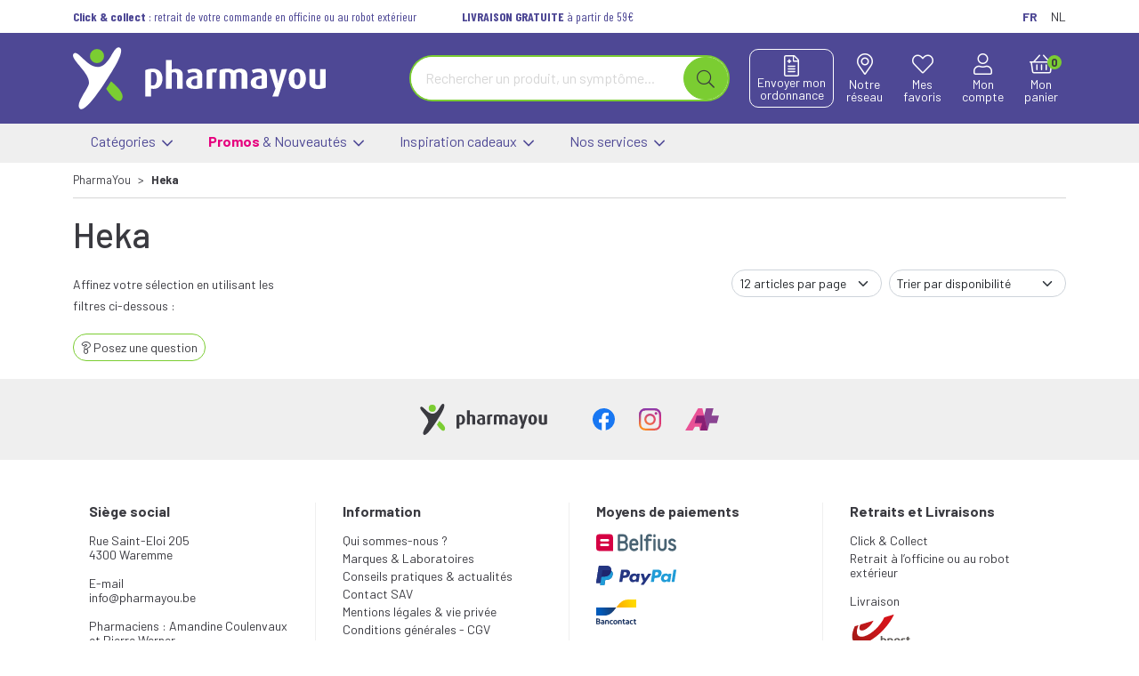

--- FILE ---
content_type: text/html; charset=UTF-8
request_url: https://www.pharmayou.be/pharmacie/rubrique/heka
body_size: 19971
content:
<!DOCTYPE html> <html lang="fr" class="no-js no-touchevents"> <head> <meta charset="utf-8"> <title>Heka</title>    <link rel="dns-prefetch" href="https://cdn.apotekisto.com"> <meta property="fb&#x3A;app_id" content="000000000000000"> <meta property="og&#x3A;url" content="https&#x3A;&#x2F;&#x2F;www.pharmayou.be&#x2F;pharmacie&#x2F;rubrique&#x2F;heka"> <meta property="og&#x3A;title" content="Heka"> <meta property="og&#x3A;site_name" content="PharmaYou"> <meta name="twitter&#x3A;card" content="summary"> <meta name="twitter&#x3A;title" content="Heka"> <meta name="viewport" content="width&#x3D;device-width,&#x20;initial-scale&#x3D;1,&#x20;maximum-scale&#x3D;1"> <meta name="format-detection" content="telephone&#x3D;no"> <meta name="theme-color" content="&#x23;7bcd32"> <meta name="msapplication-config" content="&#x2F;browserconfig.xml">    <meta name="robots" content="index, follow, all"> <link rel="apple-touch-icon-precomposed" sizes="144x144" href="/assets/yo/ico/apple-touch-icon-144x144-precomposed.png"> <link rel="apple-touch-icon-precomposed" sizes="114x114" href="/assets/yo/ico/apple-touch-icon-114x144-precomposed.png"> <link rel="apple-touch-icon-precomposed" sizes="72x72" href="/assets/yo/ico/apple-touch-icon-72x72-precomposed.png"> <link rel="apple-touch-icon-precomposed" href="/assets/yo/ico/apple-touch-icon-114x114-precomposed.png"> <link rel="shortcut icon" href="/assets/yo/ico/favicon.png"> <link rel="search" type="application/opensearchdescription+xml" title="Mes recherches" href="/pharmacie/opensearch.xml"> <link rel="canonical" href="https://www.pharmayou.be/pharmacie/rubrique/heka"> <link href="&#x2F;&#x2F;cdn.apotekisto.com&#x2F;ajax&#x2F;libs&#x2F;twitter-bootstrap&#x2F;5.1.3&#x2F;css&#x2F;bootstrap.min.css" media="screen,print" rel="stylesheet" type="text&#x2F;css"> <link href="https&#x3A;&#x2F;&#x2F;www.pharmayou.be&#x2F;pharmacie&#x2F;rubrique&#x2F;heka" hreflang="x-default" rel="alternate"> <link href="https&#x3A;&#x2F;&#x2F;www.pharmayou.be&#x2F;pharmacie&#x2F;rubrique&#x2F;heka" hreflang="fr-be" rel="alternate"> <link href="https&#x3A;&#x2F;&#x2F;www.pharmayou.be&#x2F;apotheek&#x2F;categorie&#x2F;heka" hreflang="nl-be" rel="alternate"> <link href="&#x2F;assets&#x2F;yo&#x2F;css&#x2F;catalog.min.css&#x3F;v&#x3D;1.22" media="screen" rel="stylesheet" type="text&#x2F;css"> <link href="&#x2F;assets&#x2F;yo&#x2F;css&#x2F;style.min.css&#x3F;v&#x3D;1.22" media="screen,print" rel="stylesheet" type="text&#x2F;css"> <script async src="https://www.googletagmanager.com/gtag/js?id=G-VH76KCK9GP"></script><script>window.dataLayer=window.dataLayer||[];function gtag(){dataLayer.push(arguments);};gtag('js',new Date());gtag('config','G-VH76KCK9GP',{"anonymize_ip":true});</script> </head> <body data-globals="&#x7B;&quot;path&quot;&#x3A;&quot;&quot;,&quot;assets&quot;&#x3A;&quot;&#x5C;&#x2F;assets&#x5C;&#x2F;yo&quot;,&quot;user&quot;&#x3A;0,&quot;miniCartUrl&quot;&#x3A;&quot;&#x5C;&#x2F;pharmacie&#x5C;&#x2F;cart&#x5C;&#x2F;mini&quot;,&quot;questionUrl&quot;&#x3A;&quot;&#x5C;&#x2F;pharmacie&#x5C;&#x2F;question&quot;&#x7D;"> <header class="navbar-header" id="top"> <div class="container-lg"> <div class="row font-secondary small my-2"> <div class="col-8 col-sm-10 text-left"> <a href="/pharmacie/page/livraison" class="me-2 me-sm-5 me-lg-3 me-xl-5 text-alt-tertiary"> <span class="d-none d-lg-inline-block"><strong>Click &amp; collect</strong> : retrait de votre commande en officine ou au robot ext&eacute;rieur</span> <strong class="d-inline-block d-lg-none">Click &amp; collect</strong> </a> <a href="/pharmacie/page/livraison" class="me-2 me-sm-5 me-lg-3 me-xl-5 text-alt-tertiary"> <span class="d-none d-lg-inline-block"><strong>LIVRAISON GRATUITE</strong> à partir de 59&euro;</span> <strong class="d-inline-block d-lg-none">Livraison</strong> </a> </div> <div class="col-4 col-sm-2 text-end"> <a href="https://www.pharmayou.be/pharmacie/rubrique/heka" class="me-sm-2 me-1 font-primary"> <span class="d-inline-bloc fw-bold text-alt-tertiary ms-1">FR</span>                </a> <a href="https://www.pharmayou.be/apotheek/categorie/heka" class="font-primary"> <span class="d-inline-block ms-1">NL</span>                </a> </div> </div> </div> <div class="bg-alt-tertiary"> <div class="container-lg py-3"> <div class="row h-100"> <a href="/pharmacie/" class="col-6 col-lg-3 col-xl-4 logo d-flex align-items-center"> <img src="/assets/yo/svg/logo-pharmayou.svg" alt="PharmaYou"> </a> <div class="col-6 col-lg-5 col-xl-4 order-lg-2 text-center d-flex justify-content-between align-items-center"> <a href="/pharmacie/#notre-reseau" class="btn btn-alt-empty order-1 order-md-2 px-lg-1 px-xl-2 lh-1 btn-header-nav"> <i class="fal fa-map-marker-alt fa-r1x5 mb-1"></i><br> <span class="d-none d-md-inline">Notre<br> r&eacute;seau</span> </a> <a href="/pharmacie/ordonnance-en-ligne" class="btn btn-alt-outline-ordo order-2 order-md-1 px-lg-1 px-xl-2 lh-1 lh-1 btn-alt-empty"> <img src="/assets/yo/svg/icon-file-medical.svg" alt="Icone Envoi ordonnance" class="imgOrIcon"><br> <span class="d-none d-md-inline">Envoyer mon<br> ordonnance</span> </a> <a href="#" data-h="/pharmacie/user" class="btn btn-alt-empty order-3 px-lg-1 px-0 px-sm-1 px-xl-2 lh-1 btn-header-nav"> <i class="fal fa-heart fa-r1x5 mb-1"></i><br> <span class="d-none d-md-inline">Mes<br> favoris</span> </a> <a href="#" data-h="/pharmacie/user" class="btn btn-alt-empty order-4 px-lg-1 px-xl-2 lh-1 btn-header-nav" data-modal-target="#ModalLogin" data-modal-url="/pharmacie/user/modalSignup"> <i class="fal fa-user fa-r1x5 mb-1"></i><br> <span class="d-none d-md-inline">Mon<br> compte</span> </a> <a href="#" data-h="/pharmacie/cart" class="btn btn-alt-empty btn-mini-cart px-lg-1 px-xl-2 order-5 lh-1 btn-header-nav"> <i class="fal fa-shopping-basket fa-r1x5 mb-1"></i><br> <span class="d-none d-md-inline">Mon<br> panier</span> <span class="nbrs"><span data-copy-dest="quantitySum">0</span></span> </a> </div> <div class="col-12 col-lg-4 order-lg-1 justify-content-center align-items-center d-flex mt-3 mt-lg-0"> <a href="#navbarMaster" class="text-white d-md-none text-center me-2 btn-menu-hamburger" data-bs-toggle="collapse" data-bs-target="#navbarMaster" aria-controls="navbarMaster" aria-expanded="false" aria-label="Navigation"> <div class="position-relative h-100 icon-btn"> <span class="first"></span> <span class="second"></span> <span class="third"></span> <span class="last"></span> </div> <small class="text-btn">Menu</small> </a> <form action="/pharmacie/recherche" data-url="/pharmacie/recherche/page-99/produits" class="w-100" method="get" id="form-search"> <div class="input-group input-group-lg input-group-search"> <input type="search" name="q" maxlength="100" class="form-control" placeholder="Rechercher un produit, un sympt&ocirc;me..." aria-label="Vous recherchez un produit" aria-describedby="btn-search-submit" autocomplete="off" required="required" accesskey="f"> <button type="submit" class="btn btn-alt-primary btn-submit" id="btn-search-submit"> <i class="fal fa-search"></i> <i class="fal fa-spinner-third fa-spin"></i> </button> </div> </form> </div> </div> </div> </div> <nav class="navbar navbar-expand-md navbar-master bg-alt-grey-light py-0 text-center" data-xhr="true"> <div class="container-lg main-container-menu"> <div class="collapse navbar-collapse" id="navbarMaster"> <div class="dropdown dropdown-alt"> <a class="dropdown-toggle nav-item-menu" href="#" role="button" id="dropdownMenuCategories" data-bs-toggle="dropdown" aria-expanded="false" data-bs-auto-close="outside"> Cat&eacute;gories&nbsp;<i class="ms-2 ms-md-1 fal fa-1x5 fa-angle-down"></i> </a> <div class="dropdown-menu" aria-labelledby="dropdownMenuCategories"> <div class="container-lg megamenu-container"> <div class="row row-alt-menu"> <div class="col-alt-menu px-0 col-one"> <div class="block-cat"> <div class="dropdown-item c1" data-cat-id="1"> <a class="cat1" href="/pharmacie/rubrique/beaute-soins-et-hygiene" data-have-childrens="1" data-cat-id="1"> <span class="text-clamp-2">Beauté - Cosmétiques - Soins&nbsp;<i class="float-end far fa-angle-right"></i></span> </a> <div class="col-alt-menu col-two px-0 d-none" data-cat-parent-id="1"> <div class="block-cat"> <a class="ms-3 my-1 c2 d-inline-block d-md-none" href="/pharmacie/rubrique/beaute-soins-et-hygiene"> <span class="fw-bold">Beauté - Cosmétiques - Soins</span> </a> <div class="dropdown-item c2" data-cat-id="2"> <a class="cat2" href="/pharmacie/rubrique/soins-du-cuir-chevelu-et-des-cheveux" data-have-childrens="1" data-cat-id="2"> <span class="text-clamp-2">Soins du cuir chevelu et des cheveux&nbsp;<i class="float-end far fa-angle-right"></i></span> </a> <div class="col-alt-menu col-three px-0 d-none" data-cat-parent-id="2"> <div class="block-cat"> <a class="ms-3 my-1 c2 d-inline-bloc d-md-none" href="/pharmacie/rubrique/soins-du-cuir-chevelu-et-des-cheveux"> <span class="fw-bold">Soins du cuir chevelu et des cheveux</span> </a> <div class="dropdown-item c3" data-cat-id="3"> <a class="cat3" href="/pharmacie/rubrique/peignes-demeler-les-cheveux" data-have-childrens="false" data-cat-id="3"> <span class="text-clamp-2">Peignes - démêler les cheveux</span> </a> </div> <div class="dropdown-item c3" data-cat-id="4"> <a class="cat3" href="/pharmacie/rubrique/irritation-du-cuir-chevelu-cheveux-abimes" data-have-childrens="false" data-cat-id="4"> <span class="text-clamp-2">Irritation du cuir chevelu - cheveux abîmés</span> </a> </div> <div class="dropdown-item c3" data-cat-id="5"> <a class="cat3" href="/pharmacie/rubrique/produits-coiffants-gel-spray" data-have-childrens="false" data-cat-id="5"> <span class="text-clamp-2">Produits coiffants - gel &amp; spray</span> </a> </div> <div class="dropdown-item c3" data-cat-id="6"> <a class="cat3" href="/pharmacie/rubrique/soins-des-cheveux" data-have-childrens="false" data-cat-id="6"> <span class="text-clamp-2">Soins des cheveux</span> </a> </div> <div class="dropdown-item c3" data-cat-id="7"> <a class="cat3" href="/pharmacie/rubrique/coloration" data-have-childrens="false" data-cat-id="7"> <span class="text-clamp-2">Coloration</span> </a> </div> <div class="collapse" id="collapse-cat-2">                                                                                    <div class="dropdown-item c3" data-cat-id="8"> <a class="cat3" href="/pharmacie/rubrique/pellicules" data-have-childrens="false" data-cat-id="8"> <span class="text-clamp-2">Pellicules</span> </a> </div> <div class="dropdown-item c3" data-cat-id="9"> <a class="cat3" href="/pharmacie/rubrique/complements-nutritionnels" data-have-childrens="false" data-cat-id="9"> <span class="text-clamp-2">Compléments nutritionnels</span> </a> </div> <div class="dropdown-item c3" data-cat-id="10"> <a class="cat3" href="/pharmacie/rubrique/produits-solaires" data-have-childrens="false" data-cat-id="10"> <span class="text-clamp-2">Produits solaires</span> </a> </div> <div class="dropdown-item c3" data-cat-id="11"> <a class="cat3" href="/pharmacie/rubrique/chute-des-cheveux" data-have-childrens="false" data-cat-id="11"> <span class="text-clamp-2">Chute des cheveux</span> </a> </div> <div class="dropdown-item c3" data-cat-id="15"> <a class="cat3" href="/pharmacie/rubrique/poux" data-have-childrens="false" data-cat-id="15"> <span class="text-clamp-2">Poux</span> </a> </div> <div class="dropdown-item c3" data-cat-id="16"> <a class="cat3" href="/pharmacie/rubrique/shampooing" data-have-childrens="false" data-cat-id="16"> <span class="text-clamp-2">Shampooing</span> </a> </div> <div class="dropdown-item c3" data-cat-id="17"> <a class="cat3" href="/pharmacie/rubrique/cheveux-normaux" data-have-childrens="false" data-cat-id="17"> <span class="text-clamp-2">Cheveux normaux</span> </a> </div> <div class="dropdown-item c3" data-cat-id="18"> <a class="cat3" href="/pharmacie/rubrique/cheveux-gras" data-have-childrens="false" data-cat-id="18"> <span class="text-clamp-2">Cheveux gras</span> </a> </div> <div class="dropdown-item c3" data-cat-id="19"> <a class="cat3" href="/pharmacie/rubrique/apres-shampooing-conditioner" data-have-childrens="false" data-cat-id="19"> <span class="text-clamp-2">Après shampooing conditioner</span> </a> </div> <div class="dropdown-item c3" data-cat-id="20"> <a class="cat3" href="/pharmacie/rubrique/cheveux-devitalises" data-have-childrens="false" data-cat-id="20"> <span class="text-clamp-2">Cheveux dévitalisés</span> </a> </div> <div class="dropdown-item c3" data-cat-id="21"> <a class="cat3" href="/pharmacie/rubrique/cheveux-secs" data-have-childrens="false" data-cat-id="21"> <span class="text-clamp-2">Cheveux secs</span> </a> </div> <div class="dropdown-item c3" data-cat-id="22"> <a class="cat3" href="/pharmacie/rubrique/shampooing-sec" data-have-childrens="false" data-cat-id="22"> <span class="text-clamp-2">Shampooing sec</span> </a> </div> <div class="dropdown-item c3" data-cat-id="23"> <a class="cat3" href="/pharmacie/rubrique/cheveux-fins-cheveux-boucles" data-have-childrens="false" data-cat-id="23"> <span class="text-clamp-2">Cheveux fins - cheveux bouclés</span> </a> </div> <div class="dropdown-item c3" data-cat-id="24"> <a class="cat3" href="/pharmacie/rubrique/cheveux-colores" data-have-childrens="false" data-cat-id="24"> <span class="text-clamp-2">Cheveux colorés</span> </a> </div> <div class="dropdown-item c3" data-cat-id="25"> <a class="cat3" href="/pharmacie/rubrique/gel" data-have-childrens="false" data-cat-id="25"> <span class="text-clamp-2">Gel</span> </a> </div> </div> <a data-bs-toggle="collapse" class="ms-3 my-1 c2 d-inline-block d-md-none collapse-alt-menu" role="button" aria-expanded="false" href="#collapse-cat-2 " data-text-plus="Plus de cat&eacute;gories" data-text-minus="Moins de cat&eacute;gories"> <small class="fw-bold">Plus de cat&eacute;gories</small> </a> </div> </div> </div> <div class="dropdown-item c2" data-cat-id="26"> <a class="cat2" href="/pharmacie/rubrique/soins-du-corps" data-have-childrens="1" data-cat-id="26"> <span class="text-clamp-2">Soins du corps&nbsp;<i class="float-end far fa-angle-right"></i></span> </a> <div class="col-alt-menu col-three px-0 d-none" data-cat-parent-id="26"> <div class="block-cat"> <a class="ms-3 my-1 c2 d-inline-bloc d-md-none" href="/pharmacie/rubrique/soins-du-corps"> <span class="fw-bold">Soins du corps</span> </a> <div class="dropdown-item c3" data-cat-id="27"> <a class="cat3" href="/pharmacie/rubrique/bain-et-douche" data-have-childrens="false" data-cat-id="27"> <span class="text-clamp-2">Bain et douche</span> </a> </div> <div class="dropdown-item c3" data-cat-id="34"> <a class="cat3" href="/pharmacie/rubrique/deodorants" data-have-childrens="false" data-cat-id="34"> <span class="text-clamp-2">Déodorants</span> </a> </div> <div class="dropdown-item c3" data-cat-id="35"> <a class="cat3" href="/pharmacie/rubrique/problemes-cutanes-peau-irritee" data-have-childrens="false" data-cat-id="35"> <span class="text-clamp-2">Problèmes cutanés, peau irritée </span> </a> </div> <div class="dropdown-item c3" data-cat-id="36"> <a class="cat3" href="/pharmacie/rubrique/epilation" data-have-childrens="false" data-cat-id="36"> <span class="text-clamp-2">Épilation</span> </a> </div> <div class="dropdown-item c3" data-cat-id="37"> <a class="cat3" href="/pharmacie/rubrique/peelings-gommages" data-have-childrens="false" data-cat-id="37"> <span class="text-clamp-2">Peelings - gommages</span> </a> </div> <div class="collapse" id="collapse-cat-26">                                                                                    <div class="dropdown-item c3" data-cat-id="38"> <a class="cat3" href="/pharmacie/rubrique/lait-et-huile-corporel" data-have-childrens="false" data-cat-id="38"> <span class="text-clamp-2">Lait et huile corporel</span> </a> </div> <div class="dropdown-item c3" data-cat-id="39"> <a class="cat3" href="/pharmacie/rubrique/cellulite-buste-minceur-fermete" data-have-childrens="false" data-cat-id="39"> <span class="text-clamp-2">Cellulite - buste - minceur- fermeté</span> </a> </div> <div class="dropdown-item c3" data-cat-id="40"> <a class="cat3" href="/pharmacie/rubrique/peau-seche" data-have-childrens="false" data-cat-id="40"> <span class="text-clamp-2">Peau sèche</span> </a> </div> <div class="dropdown-item c3" data-cat-id="41"> <a class="cat3" href="/pharmacie/rubrique/hygiene-intime" data-have-childrens="false" data-cat-id="41"> <span class="text-clamp-2">Hygiène intime</span> </a> </div> <div class="dropdown-item c3" data-cat-id="42"> <a class="cat3" href="/pharmacie/rubrique/traitement-des-cicatrices" data-have-childrens="false" data-cat-id="42"> <span class="text-clamp-2">Traitement des cicatrices</span> </a> </div> <div class="dropdown-item c3" data-cat-id="43"> <a class="cat3" href="/pharmacie/rubrique/massage" data-have-childrens="false" data-cat-id="43"> <span class="text-clamp-2">Massage</span> </a> </div> <div class="dropdown-item c3" data-cat-id="44"> <a class="cat3" href="/pharmacie/rubrique/psoriasis" data-have-childrens="false" data-cat-id="44"> <span class="text-clamp-2">Psoriasis</span> </a> </div> </div> <a data-bs-toggle="collapse" class="ms-3 my-1 c2 d-inline-block d-md-none collapse-alt-menu" role="button" aria-expanded="false" href="#collapse-cat-26 " data-text-plus="Plus de cat&eacute;gories" data-text-minus="Moins de cat&eacute;gories"> <small class="fw-bold">Plus de cat&eacute;gories</small> </a> </div> </div> </div> <div class="dropdown-item c2" data-cat-id="45"> <a class="cat2" href="/pharmacie/rubrique/levres" data-have-childrens="1" data-cat-id="45"> <span class="text-clamp-2">Lèvres&nbsp;<i class="float-end far fa-angle-right"></i></span> </a> <div class="col-alt-menu col-three px-0 d-none" data-cat-parent-id="45"> <div class="block-cat"> <a class="ms-3 my-1 c2 d-inline-bloc d-md-none" href="/pharmacie/rubrique/levres"> <span class="fw-bold">Lèvres</span> </a> <div class="dropdown-item c3" data-cat-id="46"> <a class="cat3" href="/pharmacie/rubrique/hydratants" data-have-childrens="false" data-cat-id="46"> <span class="text-clamp-2">Hydratants</span> </a> </div> <div class="dropdown-item c3" data-cat-id="47"> <a class="cat3" href="/pharmacie/rubrique/boutons-de-fievre" data-have-childrens="false" data-cat-id="47"> <span class="text-clamp-2">Boutons de fièvre</span> </a> </div> </div> </div> </div> <div class="dropdown-item c2" data-cat-id="48"> <a class="cat2" href="/pharmacie/rubrique/mains" data-have-childrens="1" data-cat-id="48"> <span class="text-clamp-2">Mains&nbsp;<i class="float-end far fa-angle-right"></i></span> </a> <div class="col-alt-menu col-three px-0 d-none" data-cat-parent-id="48"> <div class="block-cat"> <a class="ms-3 my-1 c2 d-inline-bloc d-md-none" href="/pharmacie/rubrique/mains"> <span class="fw-bold">Mains</span> </a> <div class="dropdown-item c3" data-cat-id="49"> <a class="cat3" href="/pharmacie/rubrique/soins-des-mains" data-have-childrens="false" data-cat-id="49"> <span class="text-clamp-2">Soins des mains</span> </a> </div> <div class="dropdown-item c3" data-cat-id="50"> <a class="cat3" href="/pharmacie/rubrique/hygiene-des-mains" data-have-childrens="false" data-cat-id="50"> <span class="text-clamp-2">Hygiène des mains</span> </a> </div> <div class="dropdown-item c3" data-cat-id="54"> <a class="cat3" href="/pharmacie/rubrique/manucure-pedicure" data-have-childrens="false" data-cat-id="54"> <span class="text-clamp-2">Manucure &amp; pédicure</span> </a> </div> </div> </div> </div> <div class="dropdown-item c2" data-cat-id="55"> <a class="cat2" href="/pharmacie/rubrique/bouche" data-have-childrens="1" data-cat-id="55"> <span class="text-clamp-2">Bouche&nbsp;<i class="float-end far fa-angle-right"></i></span> </a> <div class="col-alt-menu col-three px-0 d-none" data-cat-parent-id="55"> <div class="block-cat"> <a class="ms-3 my-1 c2 d-inline-bloc d-md-none" href="/pharmacie/rubrique/bouche"> <span class="fw-bold">Bouche</span> </a> <div class="dropdown-item c3" data-cat-id="56"> <a class="cat3" href="/pharmacie/rubrique/bouche-seche" data-have-childrens="false" data-cat-id="56"> <span class="text-clamp-2">Bouche sèche</span> </a> </div> <div class="dropdown-item c3" data-cat-id="57"> <a class="cat3" href="/pharmacie/rubrique/brosses-a-dents-electriques" data-have-childrens="false" data-cat-id="57"> <span class="text-clamp-2">Brosses à dents électriques</span> </a> </div> <div class="dropdown-item c3" data-cat-id="58"> <a class="cat3" href="/pharmacie/rubrique/accessoires-interdentaires-fil-dentaire" data-have-childrens="false" data-cat-id="58"> <span class="text-clamp-2">Accessoires interdentaires - fil dentaire</span> </a> </div> <div class="dropdown-item c3" data-cat-id="59"> <a class="cat3" href="/pharmacie/rubrique/protheses-dentaires" data-have-childrens="false" data-cat-id="59"> <span class="text-clamp-2">Prothèses dentaires</span> </a> </div> <div class="dropdown-item c3" data-cat-id="62"> <a class="cat3" href="/pharmacie/rubrique/bains-de-bouche" data-have-childrens="false" data-cat-id="62"> <span class="text-clamp-2">Bains de bouche</span> </a> </div> <div class="collapse" id="collapse-cat-55">                                                                                    <div class="dropdown-item c3" data-cat-id="63"> <a class="cat3" href="/pharmacie/rubrique/mauvaise-haleine" data-have-childrens="false" data-cat-id="63"> <span class="text-clamp-2">Mauvaise haleine</span> </a> </div> <div class="dropdown-item c3" data-cat-id="64"> <a class="cat3" href="/pharmacie/rubrique/brosses-a-dents-manuelles" data-have-childrens="false" data-cat-id="64"> <span class="text-clamp-2">Brosses à dents manuelles</span> </a> </div> <div class="dropdown-item c3" data-cat-id="65"> <a class="cat3" href="/pharmacie/rubrique/dentifrices" data-have-childrens="false" data-cat-id="65"> <span class="text-clamp-2">Dentifrices</span> </a> </div> <div class="dropdown-item c3" data-cat-id="69"> <a class="cat3" href="/pharmacie/rubrique/orthodontie" data-have-childrens="false" data-cat-id="69"> <span class="text-clamp-2">Orthodontie</span> </a> </div> <div class="dropdown-item c3" data-cat-id="70"> <a class="cat3" href="/pharmacie/rubrique/problemes-de-gencives" data-have-childrens="false" data-cat-id="70"> <span class="text-clamp-2">Problèmes de gencives</span> </a> </div> <div class="dropdown-item c3" data-cat-id="71"> <a class="cat3" href="/pharmacie/rubrique/accessoires" data-have-childrens="false" data-cat-id="71"> <span class="text-clamp-2">Accessoires</span> </a> </div> <div class="dropdown-item c3" data-cat-id="72"> <a class="cat3" href="/pharmacie/rubrique/dents-blanches" data-have-childrens="false" data-cat-id="72"> <span class="text-clamp-2">Dents blanches</span> </a> </div> <div class="dropdown-item c3" data-cat-id="73"> <a class="cat3" href="/pharmacie/rubrique/chewing-gums" data-have-childrens="false" data-cat-id="73"> <span class="text-clamp-2">Chewing-gums</span> </a> </div> <div class="dropdown-item c3" data-cat-id="74"> <a class="cat3" href="/pharmacie/rubrique/desinfection" data-have-childrens="false" data-cat-id="74"> <span class="text-clamp-2">Désinfection</span> </a> </div> <div class="dropdown-item c3" data-cat-id="75"> <a class="cat3" href="/pharmacie/rubrique/aphtes" data-have-childrens="false" data-cat-id="75"> <span class="text-clamp-2">Aphtes</span> </a> </div> </div> <a data-bs-toggle="collapse" class="ms-3 my-1 c2 d-inline-block d-md-none collapse-alt-menu" role="button" aria-expanded="false" href="#collapse-cat-55 " data-text-plus="Plus de cat&eacute;gories" data-text-minus="Moins de cat&eacute;gories"> <small class="fw-bold">Plus de cat&eacute;gories</small> </a> </div> </div> </div> <div class="collapse" id="collapse-cat-1">                                                                <div class="dropdown-item c2" data-cat-id="76"> <a class="cat2" href="/pharmacie/rubrique/yeux" data-have-childrens="1" data-cat-id="76"> <span class="text-clamp-2">Yeux&nbsp;<i class="float-end far fa-angle-right"></i></span> </a> <div class="col-alt-menu col-three px-0 d-none" data-cat-parent-id="76"> <div class="block-cat"> <a class="ms-3 my-1 c2 d-inline-bloc d-md-none" href="/pharmacie/rubrique/yeux"> <span class="fw-bold">Yeux</span> </a> <div class="dropdown-item c3" data-cat-id="77"> <a class="cat3" href="/pharmacie/rubrique/nettoyage-demaquillage" data-have-childrens="false" data-cat-id="77"> <span class="text-clamp-2">Nettoyage | Démaquillage</span> </a> </div> <div class="dropdown-item c3" data-cat-id="78"> <a class="cat3" href="/pharmacie/rubrique/collyre" data-have-childrens="false" data-cat-id="78"> <span class="text-clamp-2">Collyre</span> </a> </div> <div class="dropdown-item c3" data-cat-id="79"> <a class="cat3" href="/pharmacie/rubrique/creme-gel" data-have-childrens="false" data-cat-id="79"> <span class="text-clamp-2">Crème - gel</span> </a> </div> <div class="dropdown-item c3" data-cat-id="80"> <a class="cat3" href="/pharmacie/rubrique/yeux-secs" data-have-childrens="false" data-cat-id="80"> <span class="text-clamp-2">Yeux secs</span> </a> </div> <div class="dropdown-item c3" data-cat-id="81"> <a class="cat3" href="/pharmacie/rubrique/pansement-oculaire" data-have-childrens="false" data-cat-id="81"> <span class="text-clamp-2">Pansement oculaire</span> </a> </div> </div> </div> </div> <div class="dropdown-item c2" data-cat-id="82"> <a class="cat2" href="/pharmacie/rubrique/oreilles" data-have-childrens="1" data-cat-id="82"> <span class="text-clamp-2">Oreilles&nbsp;<i class="float-end far fa-angle-right"></i></span> </a> <div class="col-alt-menu col-three px-0 d-none" data-cat-parent-id="82"> <div class="block-cat"> <a class="ms-3 my-1 c2 d-inline-bloc d-md-none" href="/pharmacie/rubrique/oreilles"> <span class="fw-bold">Oreilles</span> </a> <div class="dropdown-item c3" data-cat-id="83"> <a class="cat3" href="/pharmacie/rubrique/bouchons-d-oreilles" data-have-childrens="false" data-cat-id="83"> <span class="text-clamp-2">Bouchons d&#039;oreilles</span> </a> </div> <div class="dropdown-item c3" data-cat-id="84"> <a class="cat3" href="/pharmacie/rubrique/nettoyage-des-oreilles" data-have-childrens="false" data-cat-id="84"> <span class="text-clamp-2">Nettoyage des oreilles</span> </a> </div> <div class="dropdown-item c3" data-cat-id="85"> <a class="cat3" href="/pharmacie/rubrique/gouttes-auriculaires" data-have-childrens="false" data-cat-id="85"> <span class="text-clamp-2">Gouttes auriculaires</span> </a> </div> </div> </div> </div> <div class="dropdown-item c2" data-cat-id="86"> <a class="cat2" href="/pharmacie/rubrique/pieds-et-jambes" data-have-childrens="1" data-cat-id="86"> <span class="text-clamp-2">Pieds et jambes&nbsp;<i class="float-end far fa-angle-right"></i></span> </a> <div class="col-alt-menu col-three px-0 d-none" data-cat-parent-id="86"> <div class="block-cat"> <a class="ms-3 my-1 c2 d-inline-bloc d-md-none" href="/pharmacie/rubrique/pieds-et-jambes"> <span class="fw-bold">Pieds et jambes</span> </a> <div class="dropdown-item c3" data-cat-id="87"> <a class="cat3" href="/pharmacie/rubrique/pieds-secs" data-have-childrens="false" data-cat-id="87"> <span class="text-clamp-2">Pieds secs</span> </a> </div> <div class="dropdown-item c3" data-cat-id="88"> <a class="cat3" href="/pharmacie/rubrique/ampoules-629482f08b77e" data-have-childrens="false" data-cat-id="88"> <span class="text-clamp-2">Ampoules</span> </a> </div> <div class="dropdown-item c3" data-cat-id="89"> <a class="cat3" href="/pharmacie/rubrique/callosites" data-have-childrens="false" data-cat-id="89"> <span class="text-clamp-2">Callosités</span> </a> </div> <div class="dropdown-item c3" data-cat-id="90"> <a class="cat3" href="/pharmacie/rubrique/cors" data-have-childrens="false" data-cat-id="90"> <span class="text-clamp-2">Cors</span> </a> </div> <div class="dropdown-item c3" data-cat-id="91"> <a class="cat3" href="/pharmacie/rubrique/crevasses" data-have-childrens="false" data-cat-id="91"> <span class="text-clamp-2">Crevasses</span> </a> </div> <div class="collapse" id="collapse-cat-86">                                                                                    <div class="dropdown-item c3" data-cat-id="92"> <a class="cat3" href="/pharmacie/rubrique/pieds-fatigues" data-have-childrens="false" data-cat-id="92"> <span class="text-clamp-2">Pieds fatigués</span> </a> </div> <div class="dropdown-item c3" data-cat-id="93"> <a class="cat3" href="/pharmacie/rubrique/pedicure" data-have-childrens="false" data-cat-id="93"> <span class="text-clamp-2">Pédicure</span> </a> </div> <div class="dropdown-item c3" data-cat-id="94"> <a class="cat3" href="/pharmacie/rubrique/mycose-des-pieds" data-have-childrens="false" data-cat-id="94"> <span class="text-clamp-2">Mycose des pieds</span> </a> </div> <div class="dropdown-item c3" data-cat-id="95"> <a class="cat3" href="/pharmacie/rubrique/bains-de-pieds" data-have-childrens="false" data-cat-id="95"> <span class="text-clamp-2">Bains de pieds</span> </a> </div> <div class="dropdown-item c3" data-cat-id="96"> <a class="cat3" href="/pharmacie/rubrique/verrues" data-have-childrens="false" data-cat-id="96"> <span class="text-clamp-2">Verrues</span> </a> </div> <div class="dropdown-item c3" data-cat-id="97"> <a class="cat3" href="/pharmacie/rubrique/transpiration-des-pieds" data-have-childrens="false" data-cat-id="97"> <span class="text-clamp-2">Transpiration des pieds</span> </a> </div> <div class="dropdown-item c3" data-cat-id="98"> <a class="cat3" href="/pharmacie/rubrique/deodorant" data-have-childrens="false" data-cat-id="98"> <span class="text-clamp-2">Deodorant</span> </a> </div> </div> <a data-bs-toggle="collapse" class="ms-3 my-1 c2 d-inline-block d-md-none collapse-alt-menu" role="button" aria-expanded="false" href="#collapse-cat-86 " data-text-plus="Plus de cat&eacute;gories" data-text-minus="Moins de cat&eacute;gories"> <small class="fw-bold">Plus de cat&eacute;gories</small> </a> </div> </div> </div> <div class="dropdown-item c2" data-cat-id="99"> <a class="cat2" href="/pharmacie/rubrique/ongles" data-have-childrens="1" data-cat-id="99"> <span class="text-clamp-2">Ongles&nbsp;<i class="float-end far fa-angle-right"></i></span> </a> <div class="col-alt-menu col-three px-0 d-none" data-cat-parent-id="99"> <div class="block-cat"> <a class="ms-3 my-1 c2 d-inline-bloc d-md-none" href="/pharmacie/rubrique/ongles"> <span class="fw-bold">Ongles</span> </a> <div class="dropdown-item c3" data-cat-id="100"> <a class="cat3" href="/pharmacie/rubrique/vernis-a-ongles" data-have-childrens="false" data-cat-id="100"> <span class="text-clamp-2">Vernis à ongles</span> </a> </div> <div class="dropdown-item c3" data-cat-id="101"> <a class="cat3" href="/pharmacie/rubrique/hyperkeratose-et-mycose-des-ongles" data-have-childrens="false" data-cat-id="101"> <span class="text-clamp-2">Hyperkératose et mycose des ongles</span> </a> </div> <div class="dropdown-item c3" data-cat-id="102"> <a class="cat3" href="/pharmacie/rubrique/rongement-des-ongles" data-have-childrens="false" data-cat-id="102"> <span class="text-clamp-2">Rongement des ongles</span> </a> </div> <div class="dropdown-item c3" data-cat-id="103"> <a class="cat3" href="/pharmacie/rubrique/renforcement-des-ongles" data-have-childrens="false" data-cat-id="103"> <span class="text-clamp-2">Renforcement des ongles</span> </a> </div> <div class="dropdown-item c3" data-cat-id="104"> <a class="cat3" href="/pharmacie/rubrique/cuticules" data-have-childrens="false" data-cat-id="104"> <span class="text-clamp-2">Cuticules</span> </a> </div> </div> </div> </div> <div class="dropdown-item c2" data-cat-id="105"> <a class="cat2" href="/pharmacie/rubrique/complements-nutritionnels-629482f0b7439" data-have-childrens="" data-cat-id="105"> <span class="text-clamp-2">Compléments nutritionnels</span> </a> </div> <div class="dropdown-item c2" data-cat-id="106"> <a class="cat2" href="/pharmacie/rubrique/protection-solaire" data-have-childrens="1" data-cat-id="106"> <span class="text-clamp-2">Protection solaire&nbsp;<i class="float-end far fa-angle-right"></i></span> </a> <div class="col-alt-menu col-three px-0 d-none" data-cat-parent-id="106"> <div class="block-cat"> <a class="ms-3 my-1 c2 d-inline-bloc d-md-none" href="/pharmacie/rubrique/protection-solaire"> <span class="fw-bold">Protection solaire</span> </a> <div class="dropdown-item c3" data-cat-id="107"> <a class="cat3" href="/pharmacie/rubrique/apres-soleil" data-have-childrens="false" data-cat-id="107"> <span class="text-clamp-2">Après-soleil</span> </a> </div> <div class="dropdown-item c3" data-cat-id="108"> <a class="cat3" href="/pharmacie/rubrique/levres-629482f0bf4e1" data-have-childrens="false" data-cat-id="108"> <span class="text-clamp-2">Lèvres</span> </a> </div> <div class="dropdown-item c3" data-cat-id="109"> <a class="cat3" href="/pharmacie/rubrique/banc-solaire" data-have-childrens="false" data-cat-id="109"> <span class="text-clamp-2">Banc solaire</span> </a> </div> <div class="dropdown-item c3" data-cat-id="110"> <a class="cat3" href="/pharmacie/rubrique/preparation-au-soleil" data-have-childrens="false" data-cat-id="110"> <span class="text-clamp-2">Préparation au soleil</span> </a> </div> <div class="dropdown-item c3" data-cat-id="111"> <a class="cat3" href="/pharmacie/rubrique/sports-d-hiver" data-have-childrens="false" data-cat-id="111"> <span class="text-clamp-2">Sports d&#039;hiver</span> </a> </div> <div class="collapse" id="collapse-cat-106">                                                                                    <div class="dropdown-item c3" data-cat-id="112"> <a class="cat3" href="/pharmacie/rubrique/autobronzants" data-have-childrens="false" data-cat-id="112"> <span class="text-clamp-2">Autobronzants</span> </a> </div> <div class="dropdown-item c3" data-cat-id="113"> <a class="cat3" href="/pharmacie/rubrique/cremes-solaires" data-have-childrens="false" data-cat-id="113"> <span class="text-clamp-2">Crèmes solaires</span> </a> </div> </div> <a data-bs-toggle="collapse" class="ms-3 my-1 c2 d-inline-block d-md-none collapse-alt-menu" role="button" aria-expanded="false" href="#collapse-cat-106 " data-text-plus="Plus de cat&eacute;gories" data-text-minus="Moins de cat&eacute;gories"> <small class="fw-bold">Plus de cat&eacute;gories</small> </a> </div> </div> </div> <div class="dropdown-item c2" data-cat-id="118"> <a class="cat2" href="/pharmacie/rubrique/hygiene" data-have-childrens="1" data-cat-id="118"> <span class="text-clamp-2">Hygiène&nbsp;<i class="float-end far fa-angle-right"></i></span> </a> <div class="col-alt-menu col-three px-0 d-none" data-cat-parent-id="118"> <div class="block-cat"> <a class="ms-3 my-1 c2 d-inline-bloc d-md-none" href="/pharmacie/rubrique/hygiene"> <span class="fw-bold">Hygiène</span> </a> <div class="dropdown-item c3" data-cat-id="119"> <a class="cat3" href="/pharmacie/rubrique/bain-et-douche-629482f0dc9c8" data-have-childrens="false" data-cat-id="119"> <span class="text-clamp-2">Bain et douche</span> </a> </div> </div> </div> </div> <div class="dropdown-item c2" data-cat-id="120"> <a class="cat2" href="/pharmacie/rubrique/parfumerie" data-have-childrens="" data-cat-id="120"> <span class="text-clamp-2">Parfumerie</span> </a> </div> <div class="dropdown-item c2" data-cat-id="121"> <a class="cat2" href="/pharmacie/rubrique/maquillage" data-have-childrens="1" data-cat-id="121"> <span class="text-clamp-2">Maquillage&nbsp;<i class="float-end far fa-angle-right"></i></span> </a> <div class="col-alt-menu col-three px-0 d-none" data-cat-parent-id="121"> <div class="block-cat"> <a class="ms-3 my-1 c2 d-inline-bloc d-md-none" href="/pharmacie/rubrique/maquillage"> <span class="fw-bold">Maquillage</span> </a> <div class="dropdown-item c3" data-cat-id="122"> <a class="cat3" href="/pharmacie/rubrique/pinceaux-et-ustensiles-de-maquillage" data-have-childrens="false" data-cat-id="122"> <span class="text-clamp-2">Pinceaux et ustensiles de maquillage</span> </a> </div> <div class="dropdown-item c3" data-cat-id="123"> <a class="cat3" href="/pharmacie/rubrique/eye-liners" data-have-childrens="false" data-cat-id="123"> <span class="text-clamp-2">Eye-liners</span> </a> </div> <div class="dropdown-item c3" data-cat-id="124"> <a class="cat3" href="/pharmacie/rubrique/mascaras" data-have-childrens="false" data-cat-id="124"> <span class="text-clamp-2">Mascaras</span> </a> </div> <div class="dropdown-item c3" data-cat-id="125"> <a class="cat3" href="/pharmacie/rubrique/ombres-a-paupieres" data-have-childrens="false" data-cat-id="125"> <span class="text-clamp-2">Ombres à paupières</span> </a> </div> <div class="dropdown-item c3" data-cat-id="126"> <a class="cat3" href="/pharmacie/rubrique/sourcils" data-have-childrens="false" data-cat-id="126"> <span class="text-clamp-2">Sourcils</span> </a> </div> <div class="collapse" id="collapse-cat-121">                                                                                    <div class="dropdown-item c3" data-cat-id="127"> <a class="cat3" href="/pharmacie/rubrique/cremes-de-jour-teintees" data-have-childrens="false" data-cat-id="127"> <span class="text-clamp-2">Crèmes de jour teintées</span> </a> </div> <div class="dropdown-item c3" data-cat-id="128"> <a class="cat3" href="/pharmacie/rubrique/rouge-a-levres" data-have-childrens="false" data-cat-id="128"> <span class="text-clamp-2">Rouge à lèvres</span> </a> </div> <div class="dropdown-item c3" data-cat-id="129"> <a class="cat3" href="/pharmacie/rubrique/vernis-a-ongles-629482f108c20" data-have-childrens="false" data-cat-id="129"> <span class="text-clamp-2">Vernis à ongles</span> </a> </div> <div class="dropdown-item c3" data-cat-id="130"> <a class="cat3" href="/pharmacie/rubrique/fonds-de-teint-poudres-blush" data-have-childrens="false" data-cat-id="130"> <span class="text-clamp-2">Fonds de Teint | Poudres | Blush</span> </a> </div> <div class="dropdown-item c3" data-cat-id="131"> <a class="cat3" href="/pharmacie/rubrique/correcteur-de-teint-camouflage" data-have-childrens="false" data-cat-id="131"> <span class="text-clamp-2">Correcteur de teint - camouflage</span> </a> </div> </div> <a data-bs-toggle="collapse" class="ms-3 my-1 c2 d-inline-block d-md-none collapse-alt-menu" role="button" aria-expanded="false" href="#collapse-cat-121 " data-text-plus="Plus de cat&eacute;gories" data-text-minus="Moins de cat&eacute;gories"> <small class="fw-bold">Plus de cat&eacute;gories</small> </a> </div> </div> </div> <div class="dropdown-item c2" data-cat-id="132"> <a class="cat2" href="/pharmacie/rubrique/specifiquement-pour-les-hommes" data-have-childrens="1" data-cat-id="132"> <span class="text-clamp-2">Spécifiquement pour les hommes&nbsp;<i class="float-end far fa-angle-right"></i></span> </a> <div class="col-alt-menu col-three px-0 d-none" data-cat-parent-id="132"> <div class="block-cat"> <a class="ms-3 my-1 c2 d-inline-bloc d-md-none" href="/pharmacie/rubrique/specifiquement-pour-les-hommes"> <span class="fw-bold">Spécifiquement pour les hommes</span> </a> <div class="dropdown-item c3" data-cat-id="133"> <a class="cat3" href="/pharmacie/rubrique/soins-du-corps-629482f1129b9" data-have-childrens="false" data-cat-id="133"> <span class="text-clamp-2">Soins du corps</span> </a> </div> <div class="dropdown-item c3" data-cat-id="134"> <a class="cat3" href="/pharmacie/rubrique/deodorants-629482f1151fe" data-have-childrens="false" data-cat-id="134"> <span class="text-clamp-2">Déodorants</span> </a> </div> <div class="dropdown-item c3" data-cat-id="135"> <a class="cat3" href="/pharmacie/rubrique/bain-et-douche-629482f11745c" data-have-childrens="false" data-cat-id="135"> <span class="text-clamp-2">Bain et douche</span> </a> </div> <div class="dropdown-item c3" data-cat-id="136"> <a class="cat3" href="/pharmacie/rubrique/soins-du-visage" data-have-childrens="false" data-cat-id="136"> <span class="text-clamp-2">Soins du visage</span> </a> </div> <div class="dropdown-item c3" data-cat-id="137"> <a class="cat3" href="/pharmacie/rubrique/soins-et-chute-des-cheveux" data-have-childrens="false" data-cat-id="137"> <span class="text-clamp-2">Soins et chute des cheveux</span> </a> </div> <div class="collapse" id="collapse-cat-132">                                                                                    <div class="dropdown-item c3" data-cat-id="138"> <a class="cat3" href="/pharmacie/rubrique/rasage" data-have-childrens="false" data-cat-id="138"> <span class="text-clamp-2">Rasage</span> </a> </div> </div> <a data-bs-toggle="collapse" class="ms-3 my-1 c2 d-inline-block d-md-none collapse-alt-menu" role="button" aria-expanded="false" href="#collapse-cat-132 " data-text-plus="Plus de cat&eacute;gories" data-text-minus="Moins de cat&eacute;gories"> <small class="fw-bold">Plus de cat&eacute;gories</small> </a> </div> </div> </div> <div class="dropdown-item c2" data-cat-id="139"> <a class="cat2" href="/pharmacie/rubrique/sexualite" data-have-childrens="1" data-cat-id="139"> <span class="text-clamp-2">Sexualité&nbsp;<i class="float-end far fa-angle-right"></i></span> </a> <div class="col-alt-menu col-three px-0 d-none" data-cat-parent-id="139"> <div class="block-cat"> <a class="ms-3 my-1 c2 d-inline-bloc d-md-none" href="/pharmacie/rubrique/sexualite"> <span class="fw-bold">Sexualité</span> </a> <div class="dropdown-item c3" data-cat-id="140"> <a class="cat3" href="/pharmacie/rubrique/preservatifs" data-have-childrens="false" data-cat-id="140"> <span class="text-clamp-2">Préservatifs</span> </a> </div> <div class="dropdown-item c3" data-cat-id="141"> <a class="cat3" href="/pharmacie/rubrique/lubrifiants" data-have-childrens="false" data-cat-id="141"> <span class="text-clamp-2">Lubrifiants</span> </a> </div> <div class="dropdown-item c3" data-cat-id="142"> <a class="cat3" href="/pharmacie/rubrique/complements-nutritionnels-629482f128826" data-have-childrens="false" data-cat-id="142"> <span class="text-clamp-2">Compléments nutritionnels</span> </a> </div> <div class="dropdown-item c3" data-cat-id="143"> <a class="cat3" href="/pharmacie/rubrique/hygiene-intime-629482f12b3cb" data-have-childrens="false" data-cat-id="143"> <span class="text-clamp-2">Hygiène intime</span> </a> </div> <div class="dropdown-item c3" data-cat-id="144"> <a class="cat3" href="/pharmacie/rubrique/massage-629482f12de5a" data-have-childrens="false" data-cat-id="144"> <span class="text-clamp-2">Massage</span> </a> </div> <div class="collapse" id="collapse-cat-139">                                                                                    <div class="dropdown-item c3" data-cat-id="145"> <a class="cat3" href="/pharmacie/rubrique/stimulation" data-have-childrens="false" data-cat-id="145"> <span class="text-clamp-2">Stimulation</span> </a> </div> <div class="dropdown-item c3" data-cat-id="146"> <a class="cat3" href="/pharmacie/rubrique/tampons-et-serviettes-hygieniques" data-have-childrens="false" data-cat-id="146"> <span class="text-clamp-2">Tampons et serviettes hygiéniques</span> </a> </div> </div> <a data-bs-toggle="collapse" class="ms-3 my-1 c2 d-inline-block d-md-none collapse-alt-menu" role="button" aria-expanded="false" href="#collapse-cat-139 " data-text-plus="Plus de cat&eacute;gories" data-text-minus="Moins de cat&eacute;gories"> <small class="fw-bold">Plus de cat&eacute;gories</small> </a> </div> </div> </div> <div class="dropdown-item c2" data-cat-id="147"> <a class="cat2" href="/pharmacie/rubrique/demaquillage-et-nettoyage" data-have-childrens="1" data-cat-id="147"> <span class="text-clamp-2">Démaquillage et nettoyage&nbsp;<i class="float-end far fa-angle-right"></i></span> </a> <div class="col-alt-menu col-three px-0 d-none" data-cat-parent-id="147"> <div class="block-cat"> <a class="ms-3 my-1 c2 d-inline-bloc d-md-none" href="/pharmacie/rubrique/demaquillage-et-nettoyage"> <span class="fw-bold">Démaquillage et nettoyage</span> </a> <div class="dropdown-item c3" data-cat-id="148"> <a class="cat3" href="/pharmacie/rubrique/lait-gel-huile-et-creme-de-nettoyage" data-have-childrens="false" data-cat-id="148"> <span class="text-clamp-2">Lait, gel, huile et crème de nettoyage</span> </a> </div> <div class="dropdown-item c3" data-cat-id="149"> <a class="cat3" href="/pharmacie/rubrique/tonic-lotion" data-have-childrens="false" data-cat-id="149"> <span class="text-clamp-2">Tonic - lotion</span> </a> </div> <div class="dropdown-item c3" data-cat-id="150"> <a class="cat3" href="/pharmacie/rubrique/eau-micellaire" data-have-childrens="false" data-cat-id="150"> <span class="text-clamp-2">Eau micellaire</span> </a> </div> <div class="dropdown-item c3" data-cat-id="151"> <a class="cat3" href="/pharmacie/rubrique/yeux-629482f1468ef" data-have-childrens="false" data-cat-id="151"> <span class="text-clamp-2">Yeux</span> </a> </div> <div class="dropdown-item c3" data-cat-id="152"> <a class="cat3" href="/pharmacie/rubrique/dissolvant" data-have-childrens="false" data-cat-id="152"> <span class="text-clamp-2">Dissolvant</span> </a> </div> </div> </div> </div> <div class="dropdown-item c2" data-cat-id="153"> <a class="cat2" href="/pharmacie/rubrique/acne" data-have-childrens="1" data-cat-id="153"> <span class="text-clamp-2">Acné&nbsp;<i class="float-end far fa-angle-right"></i></span> </a> <div class="col-alt-menu col-three px-0 d-none" data-cat-parent-id="153"> <div class="block-cat"> <a class="ms-3 my-1 c2 d-inline-bloc d-md-none" href="/pharmacie/rubrique/acne"> <span class="fw-bold">Acné</span> </a> <div class="dropdown-item c3" data-cat-id="154"> <a class="cat3" href="/pharmacie/rubrique/creme" data-have-childrens="false" data-cat-id="154"> <span class="text-clamp-2">Crème</span> </a> </div> <div class="dropdown-item c3" data-cat-id="155"> <a class="cat3" href="/pharmacie/rubrique/nettoyage" data-have-childrens="false" data-cat-id="155"> <span class="text-clamp-2">Nettoyage</span> </a> </div> <div class="dropdown-item c3" data-cat-id="156"> <a class="cat3" href="/pharmacie/rubrique/divers" data-have-childrens="false" data-cat-id="156"> <span class="text-clamp-2">Divers</span> </a> </div> </div> </div> </div> <div class="dropdown-item c2" data-cat-id="157"> <a class="cat2" href="/pharmacie/rubrique/soins-du-visage-629482f15ab64" data-have-childrens="1" data-cat-id="157"> <span class="text-clamp-2">Soins du visage&nbsp;<i class="float-end far fa-angle-right"></i></span> </a> <div class="col-alt-menu col-three px-0 d-none" data-cat-parent-id="157"> <div class="block-cat"> <a class="ms-3 my-1 c2 d-inline-bloc d-md-none" href="/pharmacie/rubrique/soins-du-visage-629482f15ab64"> <span class="fw-bold">Soins du visage</span> </a> <div class="dropdown-item c3" data-cat-id="158"> <a class="cat3" href="/pharmacie/rubrique/taches-de-pigmentation" data-have-childrens="false" data-cat-id="158"> <span class="text-clamp-2">Taches de pigmentation</span> </a> </div> <div class="dropdown-item c3" data-cat-id="159"> <a class="cat3" href="/pharmacie/rubrique/peau-sensible-peau-irritee" data-have-childrens="false" data-cat-id="159"> <span class="text-clamp-2">Peau sensible - peau irritée</span> </a> </div> <div class="dropdown-item c3" data-cat-id="160"> <a class="cat3" href="/pharmacie/rubrique/peau-mixte" data-have-childrens="false" data-cat-id="160"> <span class="text-clamp-2">Peau mixte</span> </a> </div> <div class="dropdown-item c3" data-cat-id="161"> <a class="cat3" href="/pharmacie/rubrique/peau-terne" data-have-childrens="false" data-cat-id="161"> <span class="text-clamp-2">Peau terne</span> </a> </div> <div class="dropdown-item c3" data-cat-id="162"> <a class="cat3" href="/pharmacie/rubrique/contours-des-yeux" data-have-childrens="false" data-cat-id="162"> <span class="text-clamp-2">Contours des yeux</span> </a> </div> <div class="collapse" id="collapse-cat-157">                                                                                    <div class="dropdown-item c3" data-cat-id="163"> <a class="cat3" href="/pharmacie/rubrique/lifting-filler" data-have-childrens="false" data-cat-id="163"> <span class="text-clamp-2">Lifting - filler</span> </a> </div> <div class="dropdown-item c3" data-cat-id="164"> <a class="cat3" href="/pharmacie/rubrique/creme-de-nuit" data-have-childrens="false" data-cat-id="164"> <span class="text-clamp-2">Crème de nuit</span> </a> </div> <div class="dropdown-item c3" data-cat-id="165"> <a class="cat3" href="/pharmacie/rubrique/masque" data-have-childrens="false" data-cat-id="165"> <span class="text-clamp-2">Masque</span> </a> </div> <div class="dropdown-item c3" data-cat-id="166"> <a class="cat3" href="/pharmacie/rubrique/peau-normal" data-have-childrens="false" data-cat-id="166"> <span class="text-clamp-2">Peau normal</span> </a> </div> <div class="dropdown-item c3" data-cat-id="167"> <a class="cat3" href="/pharmacie/rubrique/anti-rides" data-have-childrens="false" data-cat-id="167"> <span class="text-clamp-2">Anti-rides</span> </a> </div> <div class="dropdown-item c3" data-cat-id="168"> <a class="cat3" href="/pharmacie/rubrique/serum" data-have-childrens="false" data-cat-id="168"> <span class="text-clamp-2">Serum</span> </a> </div> <div class="dropdown-item c3" data-cat-id="169"> <a class="cat3" href="/pharmacie/rubrique/peau-seche-hydratant" data-have-childrens="false" data-cat-id="169"> <span class="text-clamp-2">Peau sèche - hydratant</span> </a> </div> <div class="dropdown-item c3" data-cat-id="170"> <a class="cat3" href="/pharmacie/rubrique/peaux-reactives-rougeurs" data-have-childrens="false" data-cat-id="170"> <span class="text-clamp-2">Peaux réactives-rougeurs</span> </a> </div> </div> <a data-bs-toggle="collapse" class="ms-3 my-1 c2 d-inline-block d-md-none collapse-alt-menu" role="button" aria-expanded="false" href="#collapse-cat-157 " data-text-plus="Plus de cat&eacute;gories" data-text-minus="Moins de cat&eacute;gories"> <small class="fw-bold">Plus de cat&eacute;gories</small> </a> </div> </div> </div> </div> <a data-bs-toggle="collapse" class="ms-3 my-1 c2 d-inline-block d-md-none collapse-alt-menu" role="button" aria-expanded="false" href="#collapse-cat-1 " data-text-plus="Plus de cat&eacute;gories" data-text-minus="Moins de cat&eacute;gories"> <small class="fw-bold">Plus de cat&eacute;gories</small> </a> </div> </div> </div> <div class="dropdown-item c1" data-cat-id="171"> <a class="cat1" href="/pharmacie/rubrique/minceur-alimentation-vitamines" data-have-childrens="1" data-cat-id="171"> <span class="text-clamp-2">Minceur - Alimentation - Sport&nbsp;<i class="float-end far fa-angle-right"></i></span> </a> <div class="col-alt-menu col-two px-0 d-none" data-cat-parent-id="171"> <div class="block-cat"> <a class="ms-3 my-1 c2 d-inline-block d-md-none" href="/pharmacie/rubrique/minceur-alimentation-vitamines"> <span class="fw-bold">Minceur - Alimentation - Sport</span> </a> <div class="dropdown-item c2" data-cat-id="172"> <a class="cat2" href="/pharmacie/rubrique/minceur" data-have-childrens="1" data-cat-id="172"> <span class="text-clamp-2">Minceur&nbsp;<i class="float-end far fa-angle-right"></i></span> </a> <div class="col-alt-menu col-three px-0 d-none" data-cat-parent-id="172"> <div class="block-cat"> <a class="ms-3 my-1 c2 d-inline-bloc d-md-none" href="/pharmacie/rubrique/minceur"> <span class="fw-bold">Minceur</span> </a> <div class="dropdown-item c3" data-cat-id="173"> <a class="cat3" href="/pharmacie/rubrique/substituts-de-repas" data-have-childrens="false" data-cat-id="173"> <span class="text-clamp-2">Substituts de repas</span> </a> </div> <div class="dropdown-item c3" data-cat-id="176"> <a class="cat3" href="/pharmacie/rubrique/reducteur-d-appetit" data-have-childrens="false" data-cat-id="176"> <span class="text-clamp-2">Réducteur d&#039;appétit</span> </a> </div> <div class="dropdown-item c3" data-cat-id="177"> <a class="cat3" href="/pharmacie/rubrique/ventre-plat" data-have-childrens="false" data-cat-id="177"> <span class="text-clamp-2">Ventre plat</span> </a> </div> <div class="dropdown-item c3" data-cat-id="178"> <a class="cat3" href="/pharmacie/rubrique/bruleurs-de-graisses" data-have-childrens="false" data-cat-id="178"> <span class="text-clamp-2">Brûleurs de graisses</span> </a> </div> <div class="dropdown-item c3" data-cat-id="179"> <a class="cat3" href="/pharmacie/rubrique/capteurs-de-graisse" data-have-childrens="false" data-cat-id="179"> <span class="text-clamp-2">Capteurs de graisse</span> </a> </div> <div class="collapse" id="collapse-cat-172">                                                                                    <div class="dropdown-item c3" data-cat-id="180"> <a class="cat3" href="/pharmacie/rubrique/drainage" data-have-childrens="false" data-cat-id="180"> <span class="text-clamp-2">Drainage</span> </a> </div> <div class="dropdown-item c3" data-cat-id="181"> <a class="cat3" href="/pharmacie/rubrique/preparations-combinees" data-have-childrens="false" data-cat-id="181"> <span class="text-clamp-2">Préparations combinées</span> </a> </div> <div class="dropdown-item c3" data-cat-id="182"> <a class="cat3" href="/pharmacie/rubrique/thes" data-have-childrens="false" data-cat-id="182"> <span class="text-clamp-2">Thés</span> </a> </div> <div class="dropdown-item c3" data-cat-id="183"> <a class="cat3" href="/pharmacie/rubrique/reduit-l-envie-de-sucre" data-have-childrens="false" data-cat-id="183"> <span class="text-clamp-2">Réduit l&#039;envie de sucre</span> </a> </div> </div> <a data-bs-toggle="collapse" class="ms-3 my-1 c2 d-inline-block d-md-none collapse-alt-menu" role="button" aria-expanded="false" href="#collapse-cat-172 " data-text-plus="Plus de cat&eacute;gories" data-text-minus="Moins de cat&eacute;gories"> <small class="fw-bold">Plus de cat&eacute;gories</small> </a> </div> </div> </div> <div class="dropdown-item c2" data-cat-id="184"> <a class="cat2" href="/pharmacie/rubrique/alimentation" data-have-childrens="1" data-cat-id="184"> <span class="text-clamp-2">Alimentation&nbsp;<i class="float-end far fa-angle-right"></i></span> </a> <div class="col-alt-menu col-three px-0 d-none" data-cat-parent-id="184"> <div class="block-cat"> <a class="ms-3 my-1 c2 d-inline-bloc d-md-none" href="/pharmacie/rubrique/alimentation"> <span class="fw-bold">Alimentation</span> </a> <div class="dropdown-item c3" data-cat-id="185"> <a class="cat3" href="/pharmacie/rubrique/thes-629482f1a5050" data-have-childrens="false" data-cat-id="185"> <span class="text-clamp-2">Thés</span> </a> </div> <div class="dropdown-item c3" data-cat-id="186"> <a class="cat3" href="/pharmacie/rubrique/aliments-pour-bebes" data-have-childrens="false" data-cat-id="186"> <span class="text-clamp-2">Aliments pour bébés</span> </a> </div> <div class="dropdown-item c3" data-cat-id="192"> <a class="cat3" href="/pharmacie/rubrique/alimentation-de-sport" data-have-childrens="false" data-cat-id="192"> <span class="text-clamp-2">Alimentation de sport</span> </a> </div> <div class="dropdown-item c3" data-cat-id="193"> <a class="cat3" href="/pharmacie/rubrique/alimentation-specifique" data-have-childrens="false" data-cat-id="193"> <span class="text-clamp-2">Alimentation spécifique</span> </a> </div> <div class="dropdown-item c3" data-cat-id="199"> <a class="cat3" href="/pharmacie/rubrique/pastilles-pour-la-gorge-et-bonbons" data-have-childrens="false" data-cat-id="199"> <span class="text-clamp-2">Pastilles pour la gorge et bonbons</span> </a> </div> <div class="collapse" id="collapse-cat-184">                                                                                    <div class="dropdown-item c3" data-cat-id="200"> <a class="cat3" href="/pharmacie/rubrique/alimentation-par-sonde" data-have-childrens="false" data-cat-id="200"> <span class="text-clamp-2">Alimentation par sonde</span> </a> </div> </div> <a data-bs-toggle="collapse" class="ms-3 my-1 c2 d-inline-block d-md-none collapse-alt-menu" role="button" aria-expanded="false" href="#collapse-cat-184 " data-text-plus="Plus de cat&eacute;gories" data-text-minus="Moins de cat&eacute;gories"> <small class="fw-bold">Plus de cat&eacute;gories</small> </a> </div> </div> </div> <div class="dropdown-item c2" data-cat-id="201"> <a class="cat2" href="/pharmacie/rubrique/vitamines-et-complements-nutritionnels" data-have-childrens="1" data-cat-id="201"> <span class="text-clamp-2">Vitamines et compléments nutritionnels&nbsp;<i class="float-end far fa-angle-right"></i></span> </a> <div class="col-alt-menu col-three px-0 d-none" data-cat-parent-id="201"> <div class="block-cat"> <a class="ms-3 my-1 c2 d-inline-bloc d-md-none" href="/pharmacie/rubrique/vitamines-et-complements-nutritionnels"> <span class="fw-bold">Vitamines et compléments nutritionnels</span> </a> <div class="dropdown-item c3" data-cat-id="202"> <a class="cat3" href="/pharmacie/rubrique/vitamine-a" data-have-childrens="false" data-cat-id="202"> <span class="text-clamp-2">Vitamine A</span> </a> </div> <div class="dropdown-item c3" data-cat-id="203"> <a class="cat3" href="/pharmacie/rubrique/anti-oxydants-detox" data-have-childrens="false" data-cat-id="203"> <span class="text-clamp-2">Anti-oxydants  - détox</span> </a> </div> <div class="dropdown-item c3" data-cat-id="204"> <a class="cat3" href="/pharmacie/rubrique/acides-amines" data-have-childrens="false" data-cat-id="204"> <span class="text-clamp-2">Acides aminés</span> </a> </div> <div class="dropdown-item c3" data-cat-id="205"> <a class="cat3" href="/pharmacie/rubrique/calcium" data-have-childrens="false" data-cat-id="205"> <span class="text-clamp-2">Calcium</span> </a> </div> <div class="dropdown-item c3" data-cat-id="206"> <a class="cat3" href="/pharmacie/rubrique/acide-folique" data-have-childrens="false" data-cat-id="206"> <span class="text-clamp-2">Acide folique</span> </a> </div> <div class="collapse" id="collapse-cat-201">                                                                                    <div class="dropdown-item c3" data-cat-id="207"> <a class="cat3" href="/pharmacie/rubrique/fer" data-have-childrens="false" data-cat-id="207"> <span class="text-clamp-2">Fer</span> </a> </div> <div class="dropdown-item c3" data-cat-id="208"> <a class="cat3" href="/pharmacie/rubrique/iode" data-have-childrens="false" data-cat-id="208"> <span class="text-clamp-2">Iode</span> </a> </div> <div class="dropdown-item c3" data-cat-id="209"> <a class="cat3" href="/pharmacie/rubrique/potassium" data-have-childrens="false" data-cat-id="209"> <span class="text-clamp-2">Potassium</span> </a> </div> <div class="dropdown-item c3" data-cat-id="210"> <a class="cat3" href="/pharmacie/rubrique/cuivre" data-have-childrens="false" data-cat-id="210"> <span class="text-clamp-2">Cuivre</span> </a> </div> <div class="dropdown-item c3" data-cat-id="211"> <a class="cat3" href="/pharmacie/rubrique/probiotiques" data-have-childrens="false" data-cat-id="211"> <span class="text-clamp-2">Probiotiques</span> </a> </div> <div class="dropdown-item c3" data-cat-id="212"> <a class="cat3" href="/pharmacie/rubrique/magnesium" data-have-childrens="false" data-cat-id="212"> <span class="text-clamp-2">Magnésium</span> </a> </div> <div class="dropdown-item c3" data-cat-id="213"> <a class="cat3" href="/pharmacie/rubrique/q10" data-have-childrens="false" data-cat-id="213"> <span class="text-clamp-2">Q10</span> </a> </div> <div class="dropdown-item c3" data-cat-id="214"> <a class="cat3" href="/pharmacie/rubrique/levure-de-riz-rouge" data-have-childrens="false" data-cat-id="214"> <span class="text-clamp-2">Levure de riz rouge</span> </a> </div> <div class="dropdown-item c3" data-cat-id="215"> <a class="cat3" href="/pharmacie/rubrique/selenium" data-have-childrens="false" data-cat-id="215"> <span class="text-clamp-2">Sélénium</span> </a> </div> <div class="dropdown-item c3" data-cat-id="216"> <a class="cat3" href="/pharmacie/rubrique/silicium" data-have-childrens="false" data-cat-id="216"> <span class="text-clamp-2">Silicium</span> </a> </div> <div class="dropdown-item c3" data-cat-id="217"> <a class="cat3" href="/pharmacie/rubrique/huile-de-poisson-omega-3-6-9-acides-gras" data-have-childrens="false" data-cat-id="217"> <span class="text-clamp-2">Huile de poisson - omega 3-6-9 - acides gras</span> </a> </div> <div class="dropdown-item c3" data-cat-id="218"> <a class="cat3" href="/pharmacie/rubrique/zinc" data-have-childrens="false" data-cat-id="218"> <span class="text-clamp-2">Zinc</span> </a> </div> <div class="dropdown-item c3" data-cat-id="219"> <a class="cat3" href="/pharmacie/rubrique/vitamine-b" data-have-childrens="false" data-cat-id="219"> <span class="text-clamp-2">Vitamine B</span> </a> </div> <div class="dropdown-item c3" data-cat-id="220"> <a class="cat3" href="/pharmacie/rubrique/vitamine-c" data-have-childrens="false" data-cat-id="220"> <span class="text-clamp-2">Vitamine C</span> </a> </div> <div class="dropdown-item c3" data-cat-id="221"> <a class="cat3" href="/pharmacie/rubrique/vitamine-d" data-have-childrens="false" data-cat-id="221"> <span class="text-clamp-2">Vitamine D</span> </a> </div> <div class="dropdown-item c3" data-cat-id="222"> <a class="cat3" href="/pharmacie/rubrique/vitamine-e" data-have-childrens="false" data-cat-id="222"> <span class="text-clamp-2">Vitamine E</span> </a> </div> <div class="dropdown-item c3" data-cat-id="223"> <a class="cat3" href="/pharmacie/rubrique/vitamine-k" data-have-childrens="false" data-cat-id="223"> <span class="text-clamp-2">Vitamine K</span> </a> </div> <div class="dropdown-item c3" data-cat-id="224"> <a class="cat3" href="/pharmacie/rubrique/multi-vitamines-et-mineraux" data-have-childrens="false" data-cat-id="224"> <span class="text-clamp-2">Multi vitamines et minéraux</span> </a> </div> <div class="dropdown-item c3" data-cat-id="225"> <a class="cat3" href="/pharmacie/rubrique/vitamines-pour-enfants" data-have-childrens="false" data-cat-id="225"> <span class="text-clamp-2">Vitamines pour enfants</span> </a> </div> <div class="dropdown-item c3" data-cat-id="226"> <a class="cat3" href="/pharmacie/rubrique/glucosamine" data-have-childrens="false" data-cat-id="226"> <span class="text-clamp-2">Glucosamine</span> </a> </div> <div class="dropdown-item c3" data-cat-id="227"> <a class="cat3" href="/pharmacie/rubrique/curcuma" data-have-childrens="false" data-cat-id="227"> <span class="text-clamp-2">Curcuma</span> </a> </div> <div class="dropdown-item c3" data-cat-id="228"> <a class="cat3" href="/pharmacie/rubrique/enzymes" data-have-childrens="false" data-cat-id="228"> <span class="text-clamp-2">Enzymes</span> </a> </div> </div> <a data-bs-toggle="collapse" class="ms-3 my-1 c2 d-inline-block d-md-none collapse-alt-menu" role="button" aria-expanded="false" href="#collapse-cat-201 " data-text-plus="Plus de cat&eacute;gories" data-text-minus="Moins de cat&eacute;gories"> <small class="fw-bold">Plus de cat&eacute;gories</small> </a> </div> </div> </div> <div class="dropdown-item c2" data-cat-id="229"> <a class="cat2" href="/pharmacie/rubrique/nutritherapie-et-bien-etre" data-have-childrens="1" data-cat-id="229"> <span class="text-clamp-2">Nutrithérapie et bien-être&nbsp;<i class="float-end far fa-angle-right"></i></span> </a> <div class="col-alt-menu col-three px-0 d-none" data-cat-parent-id="229"> <div class="block-cat"> <a class="ms-3 my-1 c2 d-inline-bloc d-md-none" href="/pharmacie/rubrique/nutritherapie-et-bien-etre"> <span class="fw-bold">Nutrithérapie et bien-être</span> </a> <div class="dropdown-item c3" data-cat-id="230"> <a class="cat3" href="/pharmacie/rubrique/nez" data-have-childrens="false" data-cat-id="230"> <span class="text-clamp-2">Nez</span> </a> </div> <div class="dropdown-item c3" data-cat-id="231"> <a class="cat3" href="/pharmacie/rubrique/os-muscles-et-articulations" data-have-childrens="false" data-cat-id="231"> <span class="text-clamp-2">Os, muscles et articulations</span> </a> </div> <div class="dropdown-item c3" data-cat-id="232"> <a class="cat3" href="/pharmacie/rubrique/cholesterol" data-have-childrens="false" data-cat-id="232"> <span class="text-clamp-2">Cholésterol</span> </a> </div> <div class="dropdown-item c3" data-cat-id="233"> <a class="cat3" href="/pharmacie/rubrique/flore-intestinale-metabolisme-digestion" data-have-childrens="false" data-cat-id="233"> <span class="text-clamp-2">Flore intestinale - métabolisme - digestion</span> </a> </div> <div class="dropdown-item c3" data-cat-id="234"> <a class="cat3" href="/pharmacie/rubrique/energie" data-have-childrens="false" data-cat-id="234"> <span class="text-clamp-2">Energie</span> </a> </div> <div class="collapse" id="collapse-cat-229">                                                                                    <div class="dropdown-item c3" data-cat-id="235"> <a class="cat3" href="/pharmacie/rubrique/memoire-effort-intellectuel" data-have-childrens="false" data-cat-id="235"> <span class="text-clamp-2">Mémoire - Effort intellectuel</span> </a> </div> <div class="dropdown-item c3" data-cat-id="236"> <a class="cat3" href="/pharmacie/rubrique/cheveux-chute-et-ongles" data-have-childrens="false" data-cat-id="236"> <span class="text-clamp-2">Cheveux (chute) et ongles</span> </a> </div> <div class="dropdown-item c3" data-cat-id="237"> <a class="cat3" href="/pharmacie/rubrique/coeur-et-vaisseaux-sanguins" data-have-childrens="false" data-cat-id="237"> <span class="text-clamp-2">Coeur et vaisseaux sanguins</span> </a> </div> <div class="dropdown-item c3" data-cat-id="238"> <a class="cat3" href="/pharmacie/rubrique/peau" data-have-childrens="false" data-cat-id="238"> <span class="text-clamp-2">Peau</span> </a> </div> <div class="dropdown-item c3" data-cat-id="239"> <a class="cat3" href="/pharmacie/rubrique/voies-respiratoires-et-respiration-aisee" data-have-childrens="false" data-cat-id="239"> <span class="text-clamp-2">Voies respiratoires et respiration aisée</span> </a> </div> <div class="dropdown-item c3" data-cat-id="240"> <a class="cat3" href="/pharmacie/rubrique/menopause" data-have-childrens="false" data-cat-id="240"> <span class="text-clamp-2">Ménopause</span> </a> </div> <div class="dropdown-item c3" data-cat-id="241"> <a class="cat3" href="/pharmacie/rubrique/equilibre-mental" data-have-childrens="false" data-cat-id="241"> <span class="text-clamp-2">Equilibre mental</span> </a> </div> <div class="dropdown-item c3" data-cat-id="242"> <a class="cat3" href="/pharmacie/rubrique/yeux-629482f24e041" data-have-childrens="false" data-cat-id="242"> <span class="text-clamp-2">Yeux</span> </a> </div> <div class="dropdown-item c3" data-cat-id="243"> <a class="cat3" href="/pharmacie/rubrique/prostate" data-have-childrens="false" data-cat-id="243"> <span class="text-clamp-2">Prostate</span> </a> </div> <div class="dropdown-item c3" data-cat-id="244"> <a class="cat3" href="/pharmacie/rubrique/sexualite-et-hygiene-intime" data-have-childrens="false" data-cat-id="244"> <span class="text-clamp-2">Sexualité et hygiène intime</span> </a> </div> <div class="dropdown-item c3" data-cat-id="245"> <a class="cat3" href="/pharmacie/rubrique/ronflement" data-have-childrens="false" data-cat-id="245"> <span class="text-clamp-2">Ronflement</span> </a> </div> <div class="dropdown-item c3" data-cat-id="246"> <a class="cat3" href="/pharmacie/rubrique/sport" data-have-childrens="false" data-cat-id="246"> <span class="text-clamp-2">Sport</span> </a> </div> <div class="dropdown-item c3" data-cat-id="247"> <a class="cat3" href="/pharmacie/rubrique/stress-insomnie" data-have-childrens="false" data-cat-id="247"> <span class="text-clamp-2">Stress - insomnie</span> </a> </div> <div class="dropdown-item c3" data-cat-id="248"> <a class="cat3" href="/pharmacie/rubrique/aide-a-arreter-de-fumer" data-have-childrens="false" data-cat-id="248"> <span class="text-clamp-2">Aide à arrêter de fumer</span> </a> </div> <div class="dropdown-item c3" data-cat-id="249"> <a class="cat3" href="/pharmacie/rubrique/glycemie" data-have-childrens="false" data-cat-id="249"> <span class="text-clamp-2">Glycémie</span> </a> </div> <div class="dropdown-item c3" data-cat-id="250"> <a class="cat3" href="/pharmacie/rubrique/voies-urinaires" data-have-childrens="false" data-cat-id="250"> <span class="text-clamp-2">Voies urinaires</span> </a> </div> <div class="dropdown-item c3" data-cat-id="251"> <a class="cat3" href="/pharmacie/rubrique/fatigue" data-have-childrens="false" data-cat-id="251"> <span class="text-clamp-2">Fatigue</span> </a> </div> <div class="dropdown-item c3" data-cat-id="252"> <a class="cat3" href="/pharmacie/rubrique/resistance" data-have-childrens="false" data-cat-id="252"> <span class="text-clamp-2">Résistance</span> </a> </div> <div class="dropdown-item c3" data-cat-id="253"> <a class="cat3" href="/pharmacie/rubrique/grossesse" data-have-childrens="false" data-cat-id="253"> <span class="text-clamp-2">Grossesse</span> </a> </div> <div class="dropdown-item c3" data-cat-id="254"> <a class="cat3" href="/pharmacie/rubrique/jambes-fatiguees" data-have-childrens="false" data-cat-id="254"> <span class="text-clamp-2">Jambes fatiguées</span> </a> </div> </div> <a data-bs-toggle="collapse" class="ms-3 my-1 c2 d-inline-block d-md-none collapse-alt-menu" role="button" aria-expanded="false" href="#collapse-cat-229 " data-text-plus="Plus de cat&eacute;gories" data-text-minus="Moins de cat&eacute;gories"> <small class="fw-bold">Plus de cat&eacute;gories</small> </a> </div> </div> </div> </div> </div> </div> <div class="dropdown-item c1" data-cat-id="255"> <a class="cat1" href="/pharmacie/rubrique/grossesse-et-enfants" data-have-childrens="1" data-cat-id="255"> <span class="text-clamp-2">Grossesse - Bébé - Enfants&nbsp;<i class="float-end far fa-angle-right"></i></span> </a> <div class="col-alt-menu col-two px-0 d-none" data-cat-parent-id="255"> <div class="block-cat"> <a class="ms-3 my-1 c2 d-inline-block d-md-none" href="/pharmacie/rubrique/grossesse-et-enfants"> <span class="fw-bold">Grossesse - Bébé - Enfants</span> </a> <div class="dropdown-item c2" data-cat-id="256"> <a class="cat2" href="/pharmacie/rubrique/grossesse-629482f2775ae" data-have-childrens="1" data-cat-id="256"> <span class="text-clamp-2">Grossesse&nbsp;<i class="float-end far fa-angle-right"></i></span> </a> <div class="col-alt-menu col-three px-0 d-none" data-cat-parent-id="256"> <div class="block-cat"> <a class="ms-3 my-1 c2 d-inline-bloc d-md-none" href="/pharmacie/rubrique/grossesse-629482f2775ae"> <span class="fw-bold">Grossesse</span> </a> <div class="dropdown-item c3" data-cat-id="257"> <a class="cat3" href="/pharmacie/rubrique/lingerie-de-maternite" data-have-childrens="false" data-cat-id="257"> <span class="text-clamp-2">Lingerie de maternité</span> </a> </div> <div class="dropdown-item c3" data-cat-id="258"> <a class="cat3" href="/pharmacie/rubrique/allaitement" data-have-childrens="false" data-cat-id="258"> <span class="text-clamp-2">Allaitement</span> </a> </div> <div class="dropdown-item c3" data-cat-id="259"> <a class="cat3" href="/pharmacie/rubrique/soins-du-corps-629482f27fa32" data-have-childrens="false" data-cat-id="259"> <span class="text-clamp-2">Soins du corps</span> </a> </div> <div class="dropdown-item c3" data-cat-id="260"> <a class="cat3" href="/pharmacie/rubrique/vitamines-et-complements-nutritionnels-629482f281de2" data-have-childrens="false" data-cat-id="260"> <span class="text-clamp-2">Vitamines et compléments nutritionnels</span> </a> </div> <div class="dropdown-item c3" data-cat-id="261"> <a class="cat3" href="/pharmacie/rubrique/test-de-grossesse" data-have-childrens="false" data-cat-id="261"> <span class="text-clamp-2">Test de grossesse</span> </a> </div> <div class="collapse" id="collapse-cat-256">                                                                                    <div class="dropdown-item c3" data-cat-id="262"> <a class="cat3" href="/pharmacie/rubrique/test-de-fertilite" data-have-childrens="false" data-cat-id="262"> <span class="text-clamp-2">Test de fertilité</span> </a> </div> </div> <a data-bs-toggle="collapse" class="ms-3 my-1 c2 d-inline-block d-md-none collapse-alt-menu" role="button" aria-expanded="false" href="#collapse-cat-256 " data-text-plus="Plus de cat&eacute;gories" data-text-minus="Moins de cat&eacute;gories"> <small class="fw-bold">Plus de cat&eacute;gories</small> </a> </div> </div> </div> <div class="dropdown-item c2" data-cat-id="263"> <a class="cat2" href="/pharmacie/rubrique/bebes" data-have-childrens="1" data-cat-id="263"> <span class="text-clamp-2">Bébés&nbsp;<i class="float-end far fa-angle-right"></i></span> </a> <div class="col-alt-menu col-three px-0 d-none" data-cat-parent-id="263"> <div class="block-cat"> <a class="ms-3 my-1 c2 d-inline-bloc d-md-none" href="/pharmacie/rubrique/bebes"> <span class="fw-bold">Bébés</span> </a> <div class="dropdown-item c3" data-cat-id="264"> <a class="cat3" href="/pharmacie/rubrique/sucettes-et-accessoires" data-have-childrens="false" data-cat-id="264"> <span class="text-clamp-2">Sucettes et accessoires</span> </a> </div> <div class="dropdown-item c3" data-cat-id="267"> <a class="cat3" href="/pharmacie/rubrique/langes-couches" data-have-childrens="false" data-cat-id="267"> <span class="text-clamp-2">Langes/couches</span> </a> </div> <div class="dropdown-item c3" data-cat-id="271"> <a class="cat3" href="/pharmacie/rubrique/dents" data-have-childrens="false" data-cat-id="271"> <span class="text-clamp-2">Dents</span> </a> </div> <div class="dropdown-item c3" data-cat-id="275"> <a class="cat3" href="/pharmacie/rubrique/alimentation-lait" data-have-childrens="false" data-cat-id="275"> <span class="text-clamp-2">Alimentation - lait</span> </a> </div> <div class="dropdown-item c3" data-cat-id="282"> <a class="cat3" href="/pharmacie/rubrique/soins-et-hygiene" data-have-childrens="false" data-cat-id="282"> <span class="text-clamp-2">Soins et hygiene</span> </a> </div> <div class="collapse" id="collapse-cat-263">                                                                                    <div class="dropdown-item c3" data-cat-id="289"> <a class="cat3" href="/pharmacie/rubrique/petits-maux" data-have-childrens="false" data-cat-id="289"> <span class="text-clamp-2">Petits maux</span> </a> </div> <div class="dropdown-item c3" data-cat-id="293"> <a class="cat3" href="/pharmacie/rubrique/accessoires-629482f2f1c33" data-have-childrens="false" data-cat-id="293"> <span class="text-clamp-2">Accessoires</span> </a> </div> <div class="dropdown-item c3" data-cat-id="299"> <a class="cat3" href="/pharmacie/rubrique/sommeil" data-have-childrens="false" data-cat-id="299"> <span class="text-clamp-2">Sommeil</span> </a> </div> <div class="dropdown-item c3" data-cat-id="300"> <a class="cat3" href="/pharmacie/rubrique/biberons-accessoires" data-have-childrens="false" data-cat-id="300"> <span class="text-clamp-2">Biberons &amp; accessoires</span> </a> </div> </div> <a data-bs-toggle="collapse" class="ms-3 my-1 c2 d-inline-block d-md-none collapse-alt-menu" role="button" aria-expanded="false" href="#collapse-cat-263 " data-text-plus="Plus de cat&eacute;gories" data-text-minus="Moins de cat&eacute;gories"> <small class="fw-bold">Plus de cat&eacute;gories</small> </a> </div> </div> </div> <div class="dropdown-item c2" data-cat-id="304"> <a class="cat2" href="/pharmacie/rubrique/enfants" data-have-childrens="1" data-cat-id="304"> <span class="text-clamp-2">Enfants&nbsp;<i class="float-end far fa-angle-right"></i></span> </a> <div class="col-alt-menu col-three px-0 d-none" data-cat-parent-id="304"> <div class="block-cat"> <a class="ms-3 my-1 c2 d-inline-bloc d-md-none" href="/pharmacie/rubrique/enfants"> <span class="fw-bold">Enfants</span> </a> <div class="dropdown-item c3" data-cat-id="305"> <a class="cat3" href="/pharmacie/rubrique/poux-629482f3275ef" data-have-childrens="false" data-cat-id="305"> <span class="text-clamp-2">Poux</span> </a> </div> <div class="dropdown-item c3" data-cat-id="306"> <a class="cat3" href="/pharmacie/rubrique/dents-629482f32a134" data-have-childrens="false" data-cat-id="306"> <span class="text-clamp-2">Dents</span> </a> </div> <div class="dropdown-item c3" data-cat-id="309"> <a class="cat3" href="/pharmacie/rubrique/soins-et-hygiene-629482f331c7b" data-have-childrens="false" data-cat-id="309"> <span class="text-clamp-2">Soins et hygiene</span> </a> </div> <div class="dropdown-item c3" data-cat-id="310"> <a class="cat3" href="/pharmacie/rubrique/vitamines-et-complements-nutritionnels-629482f3340cc" data-have-childrens="false" data-cat-id="310"> <span class="text-clamp-2">Vitamines et compléments nutritionnels</span> </a> </div> <div class="dropdown-item c3" data-cat-id="311"> <a class="cat3" href="/pharmacie/rubrique/accessoires-629482f336c0e" data-have-childrens="false" data-cat-id="311"> <span class="text-clamp-2">Accessoires</span> </a> </div> </div> </div> </div> </div> </div> </div> <div class="dropdown-item c1" data-cat-id="315"> <a class="cat1" href="/pharmacie/rubrique/50" data-have-childrens="1" data-cat-id="315"> <span class="text-clamp-2">50+&nbsp;<i class="float-end far fa-angle-right"></i></span> </a> <div class="col-alt-menu col-two px-0 d-none" data-cat-parent-id="315"> <div class="block-cat"> <a class="ms-3 my-1 c2 d-inline-block d-md-none" href="/pharmacie/rubrique/50"> <span class="fw-bold">50+</span> </a> <div class="dropdown-item c2" data-cat-id="316"> <a class="cat2" href="/pharmacie/rubrique/piles" data-have-childrens="" data-cat-id="316"> <span class="text-clamp-2">Piles</span> </a> </div> <div class="dropdown-item c2" data-cat-id="317"> <a class="cat2" href="/pharmacie/rubrique/memoire" data-have-childrens="" data-cat-id="317"> <span class="text-clamp-2">Mémoire</span> </a> </div> <div class="dropdown-item c2" data-cat-id="318"> <a class="cat2" href="/pharmacie/rubrique/prostate-629482f348fe4" data-have-childrens="" data-cat-id="318"> <span class="text-clamp-2">Prostate</span> </a> </div> <div class="dropdown-item c2" data-cat-id="319"> <a class="cat2" href="/pharmacie/rubrique/menopause-629482f34c04b" data-have-childrens="" data-cat-id="319"> <span class="text-clamp-2">Ménopause</span> </a> </div> <div class="dropdown-item c2" data-cat-id="320"> <a class="cat2" href="/pharmacie/rubrique/vue" data-have-childrens="" data-cat-id="320"> <span class="text-clamp-2">Vue</span> </a> </div> <div class="collapse" id="collapse-cat-315">                                                                <div class="dropdown-item c2" data-cat-id="321"> <a class="cat2" href="/pharmacie/rubrique/sexualite-629482f351687" data-have-childrens="" data-cat-id="321"> <span class="text-clamp-2">Sexualité</span> </a> </div> <div class="dropdown-item c2" data-cat-id="322"> <a class="cat2" href="/pharmacie/rubrique/ronflements" data-have-childrens="" data-cat-id="322"> <span class="text-clamp-2">Ronflements</span> </a> </div> <div class="dropdown-item c2" data-cat-id="323"> <a class="cat2" href="/pharmacie/rubrique/muscles-et-articulations" data-have-childrens="" data-cat-id="323"> <span class="text-clamp-2">Muscles et articulations</span> </a> </div> <div class="dropdown-item c2" data-cat-id="324"> <a class="cat2" href="/pharmacie/rubrique/bas-de-contention" data-have-childrens="" data-cat-id="324"> <span class="text-clamp-2">Bas de contention</span> </a> </div> <div class="dropdown-item c2" data-cat-id="325"> <a class="cat2" href="/pharmacie/rubrique/jambes-lourdes" data-have-childrens="" data-cat-id="325"> <span class="text-clamp-2">Jambes lourdes</span> </a> </div> <div class="dropdown-item c2" data-cat-id="326"> <a class="cat2" href="/pharmacie/rubrique/piluliers" data-have-childrens="" data-cat-id="326"> <span class="text-clamp-2">Piluliers</span> </a> </div> </div> <a data-bs-toggle="collapse" class="ms-3 my-1 c2 d-inline-block d-md-none collapse-alt-menu" role="button" aria-expanded="false" href="#collapse-cat-315 " data-text-plus="Plus de cat&eacute;gories" data-text-minus="Moins de cat&eacute;gories"> <small class="fw-bold">Plus de cat&eacute;gories</small> </a> </div> </div> </div> <div class="dropdown-item c1" data-cat-id="327"> <a class="cat1" href="/pharmacie/rubrique/naturopathie" data-have-childrens="1" data-cat-id="327"> <span class="text-clamp-2">Naturopathie&nbsp;<i class="float-end far fa-angle-right"></i></span> </a> <div class="col-alt-menu col-two px-0 d-none" data-cat-parent-id="327"> <div class="block-cat"> <a class="ms-3 my-1 c2 d-inline-block d-md-none" href="/pharmacie/rubrique/naturopathie"> <span class="fw-bold">Naturopathie</span> </a> <div class="dropdown-item c2" data-cat-id="328"> <a class="cat2" href="/pharmacie/rubrique/aromatherapie" data-have-childrens="1" data-cat-id="328"> <span class="text-clamp-2">Aromathérapie&nbsp;<i class="float-end far fa-angle-right"></i></span> </a> <div class="col-alt-menu col-three px-0 d-none" data-cat-parent-id="328"> <div class="block-cat"> <a class="ms-3 my-1 c2 d-inline-bloc d-md-none" href="/pharmacie/rubrique/aromatherapie"> <span class="fw-bold">Aromathérapie</span> </a> <div class="dropdown-item c3" data-cat-id="329"> <a class="cat3" href="/pharmacie/rubrique/diffuseur" data-have-childrens="false" data-cat-id="329"> <span class="text-clamp-2">Diffuseur</span> </a> </div> <div class="dropdown-item c3" data-cat-id="330"> <a class="cat3" href="/pharmacie/rubrique/huiles-essentielles" data-have-childrens="false" data-cat-id="330"> <span class="text-clamp-2">Huiles essentielles</span> </a> </div> <div class="dropdown-item c3" data-cat-id="340"> <a class="cat3" href="/pharmacie/rubrique/complexe-combinaisons" data-have-childrens="false" data-cat-id="340"> <span class="text-clamp-2">Complexe - combinaisons</span> </a> </div> </div> </div> </div> <div class="dropdown-item c2" data-cat-id="341"> <a class="cat2" href="/pharmacie/rubrique/fleurs-de-bach" data-have-childrens="" data-cat-id="341"> <span class="text-clamp-2">Fleurs de Bach</span> </a> </div> <div class="dropdown-item c2" data-cat-id="342"> <a class="cat2" href="/pharmacie/rubrique/huiles-essentielles-629482f38ad0a" data-have-childrens="" data-cat-id="342"> <span class="text-clamp-2">Huiles essentielles</span> </a> </div> <div class="dropdown-item c2" data-cat-id="343"> <a class="cat2" href="/pharmacie/rubrique/gemmotherapie" data-have-childrens="" data-cat-id="343"> <span class="text-clamp-2">Gemmothérapie</span> </a> </div> <div class="dropdown-item c2" data-cat-id="344"> <a class="cat2" href="/pharmacie/rubrique/oligo-elements" data-have-childrens="" data-cat-id="344"> <span class="text-clamp-2">Oligo-éléments</span> </a> </div> <div class="collapse" id="collapse-cat-327">                                                                <div class="dropdown-item c2" data-cat-id="345"> <a class="cat2" href="/pharmacie/rubrique/tisanes" data-have-childrens="" data-cat-id="345"> <span class="text-clamp-2">Tisanes</span> </a> </div> <div class="dropdown-item c2" data-cat-id="346"> <a class="cat2" href="/pharmacie/rubrique/luminotherapie" data-have-childrens="" data-cat-id="346"> <span class="text-clamp-2">Luminothérapie</span> </a> </div> <div class="dropdown-item c2" data-cat-id="347"> <a class="cat2" href="/pharmacie/rubrique/phytotherapie" data-have-childrens="" data-cat-id="347"> <span class="text-clamp-2">Phytothérapie</span> </a> </div> <div class="dropdown-item c2" data-cat-id="348"> <a class="cat2" href="/pharmacie/rubrique/huiles-vegetales" data-have-childrens="" data-cat-id="348"> <span class="text-clamp-2">Huiles végétales</span> </a> </div> <div class="dropdown-item c2" data-cat-id="349"> <a class="cat2" href="/pharmacie/rubrique/homeopathie" data-have-childrens="" data-cat-id="349"> <span class="text-clamp-2">Homéopathie</span> </a> </div> </div> <a data-bs-toggle="collapse" class="ms-3 my-1 c2 d-inline-block d-md-none collapse-alt-menu" role="button" aria-expanded="false" href="#collapse-cat-327 " data-text-plus="Plus de cat&eacute;gories" data-text-minus="Moins de cat&eacute;gories"> <small class="fw-bold">Plus de cat&eacute;gories</small> </a> </div> </div> </div> <div class="dropdown-item c1" data-cat-id="350"> <a class="cat1" href="/pharmacie/rubrique/soins-a-domicile-et-premiers-soins" data-have-childrens="1" data-cat-id="350"> <span class="text-clamp-2">Premiers soins - Soins à domicile&nbsp;<i class="float-end far fa-angle-right"></i></span> </a> <div class="col-alt-menu col-two px-0 d-none" data-cat-parent-id="350"> <div class="block-cat"> <a class="ms-3 my-1 c2 d-inline-block d-md-none" href="/pharmacie/rubrique/soins-a-domicile-et-premiers-soins"> <span class="fw-bold">Premiers soins - Soins à domicile</span> </a> <div class="dropdown-item c2" data-cat-id="351"> <a class="cat2" href="/pharmacie/rubrique/produits-pour-lentilles-et-lunettes" data-have-childrens="1" data-cat-id="351"> <span class="text-clamp-2">Produits pour lentilles et lunettes&nbsp;<i class="float-end far fa-angle-right"></i></span> </a> <div class="col-alt-menu col-three px-0 d-none" data-cat-parent-id="351"> <div class="block-cat"> <a class="ms-3 my-1 c2 d-inline-bloc d-md-none" href="/pharmacie/rubrique/produits-pour-lentilles-et-lunettes"> <span class="fw-bold">Produits pour lentilles et lunettes</span> </a> <div class="dropdown-item c3" data-cat-id="352"> <a class="cat3" href="/pharmacie/rubrique/produits-pour-lentilles" data-have-childrens="false" data-cat-id="352"> <span class="text-clamp-2">Produits pour lentilles</span> </a> </div> <div class="dropdown-item c3" data-cat-id="356"> <a class="cat3" href="/pharmacie/rubrique/lunettes" data-have-childrens="false" data-cat-id="356"> <span class="text-clamp-2">Lunettes</span> </a> </div> </div> </div> </div> <div class="dropdown-item c2" data-cat-id="357"> <a class="cat2" href="/pharmacie/rubrique/incontinence" data-have-childrens="1" data-cat-id="357"> <span class="text-clamp-2">Incontinence&nbsp;<i class="float-end far fa-angle-right"></i></span> </a> <div class="col-alt-menu col-three px-0 d-none" data-cat-parent-id="357"> <div class="block-cat"> <a class="ms-3 my-1 c2 d-inline-bloc d-md-none" href="/pharmacie/rubrique/incontinence"> <span class="fw-bold">Incontinence</span> </a> <div class="dropdown-item c3" data-cat-id="358"> <a class="cat3" href="/pharmacie/rubrique/aleses" data-have-childrens="false" data-cat-id="358"> <span class="text-clamp-2">Alèses</span> </a> </div> <div class="dropdown-item c3" data-cat-id="359"> <a class="cat3" href="/pharmacie/rubrique/culottes-d-incontinence" data-have-childrens="false" data-cat-id="359"> <span class="text-clamp-2">Culottes d&#039;incontinence</span> </a> </div> <div class="dropdown-item c3" data-cat-id="360"> <a class="cat3" href="/pharmacie/rubrique/protections-anatomiques" data-have-childrens="false" data-cat-id="360"> <span class="text-clamp-2">Protections anatomiques</span> </a> </div> <div class="dropdown-item c3" data-cat-id="361"> <a class="cat3" href="/pharmacie/rubrique/slips-absorbants-anatomiques" data-have-childrens="false" data-cat-id="361"> <span class="text-clamp-2">Slips absorbants anatomiques</span> </a> </div> <div class="dropdown-item c3" data-cat-id="362"> <a class="cat3" href="/pharmacie/rubrique/autres-629482f3c2024" data-have-childrens="false" data-cat-id="362"> <span class="text-clamp-2">Autres</span> </a> </div> <div class="collapse" id="collapse-cat-357">                                                                                    <div class="dropdown-item c3" data-cat-id="363"> <a class="cat3" href="/pharmacie/rubrique/protege-matelas" data-have-childrens="false" data-cat-id="363"> <span class="text-clamp-2">Protège matelas</span> </a> </div> <div class="dropdown-item c3" data-cat-id="364"> <a class="cat3" href="/pharmacie/rubrique/protection-anatomique" data-have-childrens="false" data-cat-id="364"> <span class="text-clamp-2">Protection anatomique</span> </a> </div> <div class="dropdown-item c3" data-cat-id="365"> <a class="cat3" href="/pharmacie/rubrique/protection-de-la-peau" data-have-childrens="false" data-cat-id="365"> <span class="text-clamp-2">Protection de la peau</span> </a> </div> <div class="dropdown-item c3" data-cat-id="366"> <a class="cat3" href="/pharmacie/rubrique/slip-de-fixation" data-have-childrens="false" data-cat-id="366"> <span class="text-clamp-2">Slip de fixation</span> </a> </div> </div> <a data-bs-toggle="collapse" class="ms-3 my-1 c2 d-inline-block d-md-none collapse-alt-menu" role="button" aria-expanded="false" href="#collapse-cat-357 " data-text-plus="Plus de cat&eacute;gories" data-text-minus="Moins de cat&eacute;gories"> <small class="fw-bold">Plus de cat&eacute;gories</small> </a> </div> </div> </div> <div class="dropdown-item c2" data-cat-id="367"> <a class="cat2" href="/pharmacie/rubrique/soins-a-domicile" data-have-childrens="1" data-cat-id="367"> <span class="text-clamp-2">Soins à domicile&nbsp;<i class="float-end far fa-angle-right"></i></span> </a> <div class="col-alt-menu col-three px-0 d-none" data-cat-parent-id="367"> <div class="block-cat"> <a class="ms-3 my-1 c2 d-inline-bloc d-md-none" href="/pharmacie/rubrique/soins-a-domicile"> <span class="fw-bold">Soins à domicile</span> </a> <div class="dropdown-item c3" data-cat-id="368"> <a class="cat3" href="/pharmacie/rubrique/piles-629482f3d2081" data-have-childrens="false" data-cat-id="368"> <span class="text-clamp-2">Piles</span> </a> </div> <div class="dropdown-item c3" data-cat-id="369"> <a class="cat3" href="/pharmacie/rubrique/accessoires-629482f3d4932" data-have-childrens="false" data-cat-id="369"> <span class="text-clamp-2">Accessoires</span> </a> </div> <div class="dropdown-item c3" data-cat-id="370"> <a class="cat3" href="/pharmacie/rubrique/piluliers-et-accessoires" data-have-childrens="false" data-cat-id="370"> <span class="text-clamp-2">Piluliers et accessoires</span> </a> </div> <div class="dropdown-item c3" data-cat-id="371"> <a class="cat3" href="/pharmacie/rubrique/materiel-sterile" data-have-childrens="false" data-cat-id="371"> <span class="text-clamp-2">Matériel stérile</span> </a> </div> <div class="dropdown-item c3" data-cat-id="372"> <a class="cat3" href="/pharmacie/rubrique/solution-injectable" data-have-childrens="false" data-cat-id="372"> <span class="text-clamp-2">Solution injectable</span> </a> </div> </div> </div> </div> <div class="dropdown-item c2" data-cat-id="373"> <a class="cat2" href="/pharmacie/rubrique/soins-des-plaies" data-have-childrens="1" data-cat-id="373"> <span class="text-clamp-2">Soins des plaies&nbsp;<i class="float-end far fa-angle-right"></i></span> </a> <div class="col-alt-menu col-three px-0 d-none" data-cat-parent-id="373"> <div class="block-cat"> <a class="ms-3 my-1 c2 d-inline-bloc d-md-none" href="/pharmacie/rubrique/soins-des-plaies"> <span class="fw-bold">Soins des plaies</span> </a> <div class="dropdown-item c3" data-cat-id="374"> <a class="cat3" href="/pharmacie/rubrique/feutre" data-have-childrens="false" data-cat-id="374"> <span class="text-clamp-2">Feutre</span> </a> </div> <div class="dropdown-item c3" data-cat-id="375"> <a class="cat3" href="/pharmacie/rubrique/gants" data-have-childrens="false" data-cat-id="375"> <span class="text-clamp-2">Gants</span> </a> </div> <div class="dropdown-item c3" data-cat-id="376"> <a class="cat3" href="/pharmacie/rubrique/cicatrisants" data-have-childrens="false" data-cat-id="376"> <span class="text-clamp-2">Cicatrisants</span> </a> </div> <div class="dropdown-item c3" data-cat-id="377"> <a class="cat3" href="/pharmacie/rubrique/brulures" data-have-childrens="false" data-cat-id="377"> <span class="text-clamp-2">Brûlures</span> </a> </div> <div class="dropdown-item c3" data-cat-id="378"> <a class="cat3" href="/pharmacie/rubrique/soins-specialises-des-plaies" data-have-childrens="false" data-cat-id="378"> <span class="text-clamp-2">Soins spécialisés des plaies</span> </a> </div> <div class="collapse" id="collapse-cat-373">                                                                                    <div class="dropdown-item c3" data-cat-id="391"> <a class="cat3" href="/pharmacie/rubrique/desinfection-et-nettoyage" data-have-childrens="false" data-cat-id="391"> <span class="text-clamp-2">Désinfection et nettoyage</span> </a> </div> <div class="dropdown-item c3" data-cat-id="396"> <a class="cat3" href="/pharmacie/rubrique/fixation-et-pansements-et-spray" data-have-childrens="false" data-cat-id="396"> <span class="text-clamp-2">Fixation et pansements et spray</span> </a> </div> <div class="dropdown-item c3" data-cat-id="407"> <a class="cat3" href="/pharmacie/rubrique/pansements-steriles" data-have-childrens="false" data-cat-id="407"> <span class="text-clamp-2">Pansements stériles</span> </a> </div> <div class="dropdown-item c3" data-cat-id="408"> <a class="cat3" href="/pharmacie/rubrique/compresses" data-have-childrens="false" data-cat-id="408"> <span class="text-clamp-2">Compresses</span> </a> </div> <div class="dropdown-item c3" data-cat-id="414"> <a class="cat3" href="/pharmacie/rubrique/bandes-de-fixation" data-have-childrens="false" data-cat-id="414"> <span class="text-clamp-2">Bandes de fixation</span> </a> </div> <div class="dropdown-item c3" data-cat-id="418"> <a class="cat3" href="/pharmacie/rubrique/hemostase" data-have-childrens="false" data-cat-id="418"> <span class="text-clamp-2">Hémostase</span> </a> </div> <div class="dropdown-item c3" data-cat-id="419"> <a class="cat3" href="/pharmacie/rubrique/traitement-des-cicatrices-629482f481170" data-have-childrens="false" data-cat-id="419"> <span class="text-clamp-2">Traitement des cicatrices</span> </a> </div> <div class="dropdown-item c3" data-cat-id="420"> <a class="cat3" href="/pharmacie/rubrique/materiel-pour-injection" data-have-childrens="false" data-cat-id="420"> <span class="text-clamp-2">Matériel pour injection</span> </a> </div> <div class="dropdown-item c3" data-cat-id="421"> <a class="cat3" href="/pharmacie/rubrique/masques-chirurgique" data-have-childrens="false" data-cat-id="421"> <span class="text-clamp-2">Masques chirurgique</span> </a> </div> <div class="dropdown-item c3" data-cat-id="422"> <a class="cat3" href="/pharmacie/rubrique/filets-tubulaires" data-have-childrens="false" data-cat-id="422"> <span class="text-clamp-2">Filets tubulaires </span> </a> </div> <div class="dropdown-item c3" data-cat-id="423"> <a class="cat3" href="/pharmacie/rubrique/doigtiers" data-have-childrens="false" data-cat-id="423"> <span class="text-clamp-2">Doigtiers</span> </a> </div> <div class="dropdown-item c3" data-cat-id="424"> <a class="cat3" href="/pharmacie/rubrique/meches" data-have-childrens="false" data-cat-id="424"> <span class="text-clamp-2">Meches</span> </a> </div> <div class="dropdown-item c3" data-cat-id="425"> <a class="cat3" href="/pharmacie/rubrique/set-de-soins" data-have-childrens="false" data-cat-id="425"> <span class="text-clamp-2">Set de soins</span> </a> </div> </div> <a data-bs-toggle="collapse" class="ms-3 my-1 c2 d-inline-block d-md-none collapse-alt-menu" role="button" aria-expanded="false" href="#collapse-cat-373 " data-text-plus="Plus de cat&eacute;gories" data-text-minus="Moins de cat&eacute;gories"> <small class="fw-bold">Plus de cat&eacute;gories</small> </a> </div> </div> </div> <div class="dropdown-item c2" data-cat-id="426"> <a class="cat2" href="/pharmacie/rubrique/premiers-soins" data-have-childrens="1" data-cat-id="426"> <span class="text-clamp-2">Premiers soins&nbsp;<i class="float-end far fa-angle-right"></i></span> </a> <div class="col-alt-menu col-three px-0 d-none" data-cat-parent-id="426"> <div class="block-cat"> <a class="ms-3 my-1 c2 d-inline-bloc d-md-none" href="/pharmacie/rubrique/premiers-soins"> <span class="fw-bold">Premiers soins</span> </a> <div class="dropdown-item c3" data-cat-id="427"> <a class="cat3" href="/pharmacie/rubrique/bandages-et-orthopedie-bandages-orthopediques" data-have-childrens="false" data-cat-id="427"> <span class="text-clamp-2">Bandages et orthopédie: bandages orthopédiques</span> </a> </div> <div class="dropdown-item c3" data-cat-id="439"> <a class="cat3" href="/pharmacie/rubrique/podologie" data-have-childrens="false" data-cat-id="439"> <span class="text-clamp-2">Podologie</span> </a> </div> <div class="dropdown-item c3" data-cat-id="440"> <a class="cat3" href="/pharmacie/rubrique/cold-hot-therapie-chaud-froid" data-have-childrens="false" data-cat-id="440"> <span class="text-clamp-2">Cold - Hot thérapie - chaud/froid</span> </a> </div> <div class="dropdown-item c3" data-cat-id="441"> <a class="cat3" href="/pharmacie/rubrique/boites-a-pansements" data-have-childrens="false" data-cat-id="441"> <span class="text-clamp-2">Boîtes à pansements</span> </a> </div> <div class="dropdown-item c3" data-cat-id="442"> <a class="cat3" href="/pharmacie/rubrique/dispositifs-medicaux" data-have-childrens="false" data-cat-id="442"> <span class="text-clamp-2">Dispositifs médicaux</span> </a> </div> <div class="collapse" id="collapse-cat-426">                                                                                    <div class="dropdown-item c3" data-cat-id="443"> <a class="cat3" href="/pharmacie/rubrique/bandes-de-platre-et-accessoires" data-have-childrens="false" data-cat-id="443"> <span class="text-clamp-2">Bandes de plâtre et accessoires</span> </a> </div> <div class="dropdown-item c3" data-cat-id="444"> <a class="cat3" href="/pharmacie/rubrique/semelles" data-have-childrens="false" data-cat-id="444"> <span class="text-clamp-2">Semelles</span> </a> </div> <div class="dropdown-item c3" data-cat-id="445"> <a class="cat3" href="/pharmacie/rubrique/accessoires-629482f4cb3ef" data-have-childrens="false" data-cat-id="445"> <span class="text-clamp-2">Accessoires</span> </a> </div> </div> <a data-bs-toggle="collapse" class="ms-3 my-1 c2 d-inline-block d-md-none collapse-alt-menu" role="button" aria-expanded="false" href="#collapse-cat-426 " data-text-plus="Plus de cat&eacute;gories" data-text-minus="Moins de cat&eacute;gories"> <small class="fw-bold">Plus de cat&eacute;gories</small> </a> </div> </div> </div> <div class="collapse" id="collapse-cat-350">                                                                <div class="dropdown-item c2" data-cat-id="446"> <a class="cat2" href="/pharmacie/rubrique/tests-de-diagnostic-et-instruments-de-mesure" data-have-childrens="1" data-cat-id="446"> <span class="text-clamp-2">Tests de diagnostic et instruments de mesure&nbsp;<i class="float-end far fa-angle-right"></i></span> </a> <div class="col-alt-menu col-three px-0 d-none" data-cat-parent-id="446"> <div class="block-cat"> <a class="ms-3 my-1 c2 d-inline-bloc d-md-none" href="/pharmacie/rubrique/tests-de-diagnostic-et-instruments-de-mesure"> <span class="fw-bold">Tests de diagnostic et instruments de mesure</span> </a> <div class="dropdown-item c3" data-cat-id="447"> <a class="cat3" href="/pharmacie/rubrique/alcootest" data-have-childrens="false" data-cat-id="447"> <span class="text-clamp-2">Alcootest</span> </a> </div> <div class="dropdown-item c3" data-cat-id="448"> <a class="cat3" href="/pharmacie/rubrique/tensiometre" data-have-childrens="false" data-cat-id="448"> <span class="text-clamp-2">Tensiomètre</span> </a> </div> <div class="dropdown-item c3" data-cat-id="449"> <a class="cat3" href="/pharmacie/rubrique/test-de-cholesterol" data-have-childrens="false" data-cat-id="449"> <span class="text-clamp-2">Test de cholestérol</span> </a> </div> <div class="dropdown-item c3" data-cat-id="450"> <a class="cat3" href="/pharmacie/rubrique/cardiofrequencemetre" data-have-childrens="false" data-cat-id="450"> <span class="text-clamp-2">Cardiofréquencemètre</span> </a> </div> <div class="dropdown-item c3" data-cat-id="451"> <a class="cat3" href="/pharmacie/rubrique/test-de-menopause" data-have-childrens="false" data-cat-id="451"> <span class="text-clamp-2">Test de ménopause</span> </a> </div> <div class="collapse" id="collapse-cat-446">                                                                                    <div class="dropdown-item c3" data-cat-id="452"> <a class="cat3" href="/pharmacie/rubrique/test-de-fertilite-629482f4dfc0a" data-have-childrens="false" data-cat-id="452"> <span class="text-clamp-2">Test de fertilité</span> </a> </div> <div class="dropdown-item c3" data-cat-id="453"> <a class="cat3" href="/pharmacie/rubrique/podometre" data-have-childrens="false" data-cat-id="453"> <span class="text-clamp-2">Podomètre</span> </a> </div> <div class="dropdown-item c3" data-cat-id="454"> <a class="cat3" href="/pharmacie/rubrique/thermometre" data-have-childrens="false" data-cat-id="454"> <span class="text-clamp-2">Thermomètre</span> </a> </div> <div class="dropdown-item c3" data-cat-id="455"> <a class="cat3" href="/pharmacie/rubrique/pese-personnes" data-have-childrens="false" data-cat-id="455"> <span class="text-clamp-2">Pèse-personnes</span> </a> </div> <div class="dropdown-item c3" data-cat-id="456"> <a class="cat3" href="/pharmacie/rubrique/spirometre" data-have-childrens="false" data-cat-id="456"> <span class="text-clamp-2">Spiromètre</span> </a> </div> <div class="dropdown-item c3" data-cat-id="457"> <a class="cat3" href="/pharmacie/rubrique/test-de-grossesse-629482f4f40a6" data-have-childrens="false" data-cat-id="457"> <span class="text-clamp-2">Test de grossesse</span> </a> </div> <div class="dropdown-item c3" data-cat-id="458"> <a class="cat3" href="/pharmacie/rubrique/test-de-depistage-de-drogue" data-have-childrens="false" data-cat-id="458"> <span class="text-clamp-2">Test de dépistage de drogue</span> </a> </div> <div class="dropdown-item c3" data-cat-id="459"> <a class="cat3" href="/pharmacie/rubrique/bandelettes-de-test-sang-salive-urine" data-have-childrens="false" data-cat-id="459"> <span class="text-clamp-2">Bandelettes de test : sang, salive, urine</span> </a> </div> <div class="dropdown-item c3" data-cat-id="460"> <a class="cat3" href="/pharmacie/rubrique/bodyfatmetre" data-have-childrens="false" data-cat-id="460"> <span class="text-clamp-2">Bodyfatmètre</span> </a> </div> <div class="dropdown-item c3" data-cat-id="461"> <a class="cat3" href="/pharmacie/rubrique/test-ovulation" data-have-childrens="false" data-cat-id="461"> <span class="text-clamp-2">Test ovulation</span> </a> </div> </div> <a data-bs-toggle="collapse" class="ms-3 my-1 c2 d-inline-block d-md-none collapse-alt-menu" role="button" aria-expanded="false" href="#collapse-cat-446 " data-text-plus="Plus de cat&eacute;gories" data-text-minus="Moins de cat&eacute;gories"> <small class="fw-bold">Plus de cat&eacute;gories</small> </a> </div> </div> </div> <div class="dropdown-item c2" data-cat-id="462"> <a class="cat2" href="/pharmacie/rubrique/aerosoltherapie-et-oxygene" data-have-childrens="1" data-cat-id="462"> <span class="text-clamp-2">Aérosolthérapie et oxygène&nbsp;<i class="float-end far fa-angle-right"></i></span> </a> <div class="col-alt-menu col-three px-0 d-none" data-cat-parent-id="462"> <div class="block-cat"> <a class="ms-3 my-1 c2 d-inline-bloc d-md-none" href="/pharmacie/rubrique/aerosoltherapie-et-oxygene"> <span class="fw-bold">Aérosolthérapie et oxygène</span> </a> <div class="dropdown-item c3" data-cat-id="463"> <a class="cat3" href="/pharmacie/rubrique/appareils-aerosol" data-have-childrens="false" data-cat-id="463"> <span class="text-clamp-2">appareils aérosol</span> </a> </div> <div class="dropdown-item c3" data-cat-id="464"> <a class="cat3" href="/pharmacie/rubrique/accessoires-aerosol" data-have-childrens="false" data-cat-id="464"> <span class="text-clamp-2">Accessoires aérosol</span> </a> </div> <div class="dropdown-item c3" data-cat-id="465"> <a class="cat3" href="/pharmacie/rubrique/oxygene" data-have-childrens="false" data-cat-id="465"> <span class="text-clamp-2">Oxygène</span> </a> </div> </div> </div> </div> <div class="dropdown-item c2" data-cat-id="466"> <a class="cat2" href="/pharmacie/rubrique/diabete" data-have-childrens="1" data-cat-id="466"> <span class="text-clamp-2">Diabète&nbsp;<i class="float-end far fa-angle-right"></i></span> </a> <div class="col-alt-menu col-three px-0 d-none" data-cat-parent-id="466"> <div class="block-cat"> <a class="ms-3 my-1 c2 d-inline-bloc d-md-none" href="/pharmacie/rubrique/diabete"> <span class="fw-bold">Diabète</span> </a> <div class="dropdown-item c3" data-cat-id="467"> <a class="cat3" href="/pharmacie/rubrique/glucometre" data-have-childrens="false" data-cat-id="467"> <span class="text-clamp-2">Glucomètre</span> </a> </div> <div class="dropdown-item c3" data-cat-id="468"> <a class="cat3" href="/pharmacie/rubrique/testes-aiguilles" data-have-childrens="false" data-cat-id="468"> <span class="text-clamp-2">Testes - aiguilles</span> </a> </div> <div class="dropdown-item c3" data-cat-id="469"> <a class="cat3" href="/pharmacie/rubrique/autres-produits-diabete" data-have-childrens="false" data-cat-id="469"> <span class="text-clamp-2">Autres produits diabète</span> </a> </div> <div class="dropdown-item c3" data-cat-id="470"> <a class="cat3" href="/pharmacie/rubrique/soins-629482f525425" data-have-childrens="false" data-cat-id="470"> <span class="text-clamp-2">Soins</span> </a> </div> </div> </div> </div> <div class="dropdown-item c2" data-cat-id="471"> <a class="cat2" href="/pharmacie/rubrique/stomie" data-have-childrens="1" data-cat-id="471"> <span class="text-clamp-2">Stomie&nbsp;<i class="float-end far fa-angle-right"></i></span> </a> <div class="col-alt-menu col-three px-0 d-none" data-cat-parent-id="471"> <div class="block-cat"> <a class="ms-3 my-1 c2 d-inline-bloc d-md-none" href="/pharmacie/rubrique/stomie"> <span class="fw-bold">Stomie</span> </a> <div class="dropdown-item c3" data-cat-id="472"> <a class="cat3" href="/pharmacie/rubrique/poche-stomie" data-have-childrens="false" data-cat-id="472"> <span class="text-clamp-2">Poche stomie</span> </a> </div> <div class="dropdown-item c3" data-cat-id="476"> <a class="cat3" href="/pharmacie/rubrique/plaque-stomie" data-have-childrens="false" data-cat-id="476"> <span class="text-clamp-2">Plaque stomie</span> </a> </div> <div class="dropdown-item c3" data-cat-id="477"> <a class="cat3" href="/pharmacie/rubrique/accessoires-629482f539e3d" data-have-childrens="false" data-cat-id="477"> <span class="text-clamp-2">accessoires</span> </a> </div> </div> </div> </div> <div class="dropdown-item c2" data-cat-id="478"> <a class="cat2" href="/pharmacie/rubrique/instruments" data-have-childrens="" data-cat-id="478"> <span class="text-clamp-2">Instruments</span> </a> </div> <div class="dropdown-item c2" data-cat-id="479"> <a class="cat2" href="/pharmacie/rubrique/materiel-paramedical" data-have-childrens="1" data-cat-id="479"> <span class="text-clamp-2">Matériel paramédical &nbsp;<i class="float-end far fa-angle-right"></i></span> </a> <div class="col-alt-menu col-three px-0 d-none" data-cat-parent-id="479"> <div class="block-cat"> <a class="ms-3 my-1 c2 d-inline-bloc d-md-none" href="/pharmacie/rubrique/materiel-paramedical"> <span class="fw-bold">Matériel paramédical </span> </a> <div class="dropdown-item c3" data-cat-id="480"> <a class="cat3" href="/pharmacie/rubrique/respiration-et-oxygene" data-have-childrens="false" data-cat-id="480"> <span class="text-clamp-2">Respiration et oxygène</span> </a> </div> <div class="dropdown-item c3" data-cat-id="481"> <a class="cat3" href="/pharmacie/rubrique/salle-de-bains" data-have-childrens="false" data-cat-id="481"> <span class="text-clamp-2">Salle de bains</span> </a> </div> <div class="dropdown-item c3" data-cat-id="482"> <a class="cat3" href="/pharmacie/rubrique/lit" data-have-childrens="false" data-cat-id="482"> <span class="text-clamp-2">Lit</span> </a> </div> <div class="dropdown-item c3" data-cat-id="483"> <a class="cat3" href="/pharmacie/rubrique/escarres" data-have-childrens="false" data-cat-id="483"> <span class="text-clamp-2">Escarres</span> </a> </div> <div class="dropdown-item c3" data-cat-id="484"> <a class="cat3" href="/pharmacie/rubrique/manger-et-boire" data-have-childrens="false" data-cat-id="484"> <span class="text-clamp-2">Manger et boire</span> </a> </div> <div class="collapse" id="collapse-cat-479">                                                                                    <div class="dropdown-item c3" data-cat-id="485"> <a class="cat3" href="/pharmacie/rubrique/mobilite" data-have-childrens="false" data-cat-id="485"> <span class="text-clamp-2">Mobilité</span> </a> </div> <div class="dropdown-item c3" data-cat-id="486"> <a class="cat3" href="/pharmacie/rubrique/materiel-d-exercices" data-have-childrens="false" data-cat-id="486"> <span class="text-clamp-2">Matériel d&#039;exercices</span> </a> </div> <div class="dropdown-item c3" data-cat-id="487"> <a class="cat3" href="/pharmacie/rubrique/coussins-de-positionnement" data-have-childrens="false" data-cat-id="487"> <span class="text-clamp-2">Coussins de positionnement</span> </a> </div> <div class="dropdown-item c3" data-cat-id="488"> <a class="cat3" href="/pharmacie/rubrique/toilette" data-have-childrens="false" data-cat-id="488"> <span class="text-clamp-2">Toilette</span> </a> </div> <div class="dropdown-item c3" data-cat-id="489"> <a class="cat3" href="/pharmacie/rubrique/soins-629482f55bcf3" data-have-childrens="false" data-cat-id="489"> <span class="text-clamp-2">Soins</span> </a> </div> <div class="dropdown-item c3" data-cat-id="490"> <a class="cat3" href="/pharmacie/rubrique/confort-d-assise" data-have-childrens="false" data-cat-id="490"> <span class="text-clamp-2">Confort d&#039;assise</span> </a> </div> <div class="dropdown-item c3" data-cat-id="491"> <a class="cat3" href="/pharmacie/rubrique/autres-629482f560b5e" data-have-childrens="false" data-cat-id="491"> <span class="text-clamp-2">Autres</span> </a> </div> <div class="dropdown-item c3" data-cat-id="492"> <a class="cat3" href="/pharmacie/rubrique/bas-et-collants" data-have-childrens="false" data-cat-id="492"> <span class="text-clamp-2">Bas et collants</span> </a> </div> <div class="dropdown-item c3" data-cat-id="498"> <a class="cat3" href="/pharmacie/rubrique/chausettes" data-have-childrens="false" data-cat-id="498"> <span class="text-clamp-2">Chausettes</span> </a> </div> <div class="dropdown-item c3" data-cat-id="499"> <a class="cat3" href="/pharmacie/rubrique/chaussures" data-have-childrens="false" data-cat-id="499"> <span class="text-clamp-2">Chaussures</span> </a> </div> </div> <a data-bs-toggle="collapse" class="ms-3 my-1 c2 d-inline-block d-md-none collapse-alt-menu" role="button" aria-expanded="false" href="#collapse-cat-479 " data-text-plus="Plus de cat&eacute;gories" data-text-minus="Moins de cat&eacute;gories"> <small class="fw-bold">Plus de cat&eacute;gories</small> </a> </div> </div> </div> <div class="dropdown-item c2" data-cat-id="500"> <a class="cat2" href="/pharmacie/rubrique/aiguilles-et-seringues" data-have-childrens="1" data-cat-id="500"> <span class="text-clamp-2">Aiguilles et seringues&nbsp;<i class="float-end far fa-angle-right"></i></span> </a> <div class="col-alt-menu col-three px-0 d-none" data-cat-parent-id="500"> <div class="block-cat"> <a class="ms-3 my-1 c2 d-inline-bloc d-md-none" href="/pharmacie/rubrique/aiguilles-et-seringues"> <span class="fw-bold">Aiguilles et seringues</span> </a> <div class="dropdown-item c3" data-cat-id="501"> <a class="cat3" href="/pharmacie/rubrique/seringues" data-have-childrens="false" data-cat-id="501"> <span class="text-clamp-2">Seringues</span> </a> </div> <div class="dropdown-item c3" data-cat-id="503"> <a class="cat3" href="/pharmacie/rubrique/aiguilles" data-have-childrens="false" data-cat-id="503"> <span class="text-clamp-2">Aiguilles</span> </a> </div> <div class="dropdown-item c3" data-cat-id="504"> <a class="cat3" href="/pharmacie/rubrique/aiguilles-stylo" data-have-childrens="false" data-cat-id="504"> <span class="text-clamp-2">Aiguilles stylo</span> </a> </div> <div class="dropdown-item c3" data-cat-id="505"> <a class="cat3" href="/pharmacie/rubrique/containers-a-aiguilles" data-have-childrens="false" data-cat-id="505"> <span class="text-clamp-2">Containers à aiguilles</span> </a> </div> </div> </div> </div> <div class="dropdown-item c2" data-cat-id="506"> <a class="cat2" href="/pharmacie/rubrique/sondes-baxters-et-catheters" data-have-childrens="1" data-cat-id="506"> <span class="text-clamp-2">Sondes, baxters et cathéters&nbsp;<i class="float-end far fa-angle-right"></i></span> </a> <div class="col-alt-menu col-three px-0 d-none" data-cat-parent-id="506"> <div class="block-cat"> <a class="ms-3 my-1 c2 d-inline-bloc d-md-none" href="/pharmacie/rubrique/sondes-baxters-et-catheters"> <span class="fw-bold">Sondes, baxters et cathéters</span> </a> <div class="dropdown-item c3" data-cat-id="507"> <a class="cat3" href="/pharmacie/rubrique/sondes" data-have-childrens="false" data-cat-id="507"> <span class="text-clamp-2">Sondes</span> </a> </div> <div class="dropdown-item c3" data-cat-id="508"> <a class="cat3" href="/pharmacie/rubrique/accessoires-pour-sondes" data-have-childrens="false" data-cat-id="508"> <span class="text-clamp-2">Accessoires pour sondes</span> </a> </div> <div class="dropdown-item c3" data-cat-id="509"> <a class="cat3" href="/pharmacie/rubrique/baxters" data-have-childrens="false" data-cat-id="509"> <span class="text-clamp-2">Baxters</span> </a> </div> <div class="dropdown-item c3" data-cat-id="510"> <a class="cat3" href="/pharmacie/rubrique/catheters" data-have-childrens="false" data-cat-id="510"> <span class="text-clamp-2">Catheters</span> </a> </div> </div> </div> </div> </div> <a data-bs-toggle="collapse" class="ms-3 my-1 c2 d-inline-block d-md-none collapse-alt-menu" role="button" aria-expanded="false" href="#collapse-cat-350 " data-text-plus="Plus de cat&eacute;gories" data-text-minus="Moins de cat&eacute;gories"> <small class="fw-bold">Plus de cat&eacute;gories</small> </a> </div> </div> </div> <div class="dropdown-item c1" data-cat-id="511"> <a class="cat1" href="/pharmacie/rubrique/animaux-et-insectes" data-have-childrens="1" data-cat-id="511"> <span class="text-clamp-2">Animaux&nbsp;<i class="float-end far fa-angle-right"></i></span> </a> <div class="col-alt-menu col-two px-0 d-none" data-cat-parent-id="511"> <div class="block-cat"> <a class="ms-3 my-1 c2 d-inline-block d-md-none" href="/pharmacie/rubrique/animaux-et-insectes"> <span class="fw-bold">Animaux</span> </a> <div class="dropdown-item c2" data-cat-id="512"> <a class="cat2" href="/pharmacie/rubrique/humeur-et-stress" data-have-childrens="" data-cat-id="512"> <span class="text-clamp-2">Humeur et stress</span> </a> </div> <div class="dropdown-item c2" data-cat-id="513"> <a class="cat2" href="/pharmacie/rubrique/accessoires-629482f59a7ce" data-have-childrens="" data-cat-id="513"> <span class="text-clamp-2">Accessoires</span> </a> </div> <div class="dropdown-item c2" data-cat-id="514"> <a class="cat2" href="/pharmacie/rubrique/pelage-peau-ou-plumage" data-have-childrens="" data-cat-id="514"> <span class="text-clamp-2">Pelage, peau ou plumage</span> </a> </div> <div class="dropdown-item c2" data-cat-id="515"> <a class="cat2" href="/pharmacie/rubrique/bouche-gueule-ou-bec" data-have-childrens="" data-cat-id="515"> <span class="text-clamp-2">Bouche, gueule ou bec</span> </a> </div> <div class="dropdown-item c2" data-cat-id="516"> <a class="cat2" href="/pharmacie/rubrique/yeux-629482f5a3378" data-have-childrens="" data-cat-id="516"> <span class="text-clamp-2">Yeux</span> </a> </div> <div class="collapse" id="collapse-cat-511">                                                                <div class="dropdown-item c2" data-cat-id="517"> <a class="cat2" href="/pharmacie/rubrique/oreilles-629482f5a6269" data-have-childrens="" data-cat-id="517"> <span class="text-clamp-2">Oreilles</span> </a> </div> <div class="dropdown-item c2" data-cat-id="518"> <a class="cat2" href="/pharmacie/rubrique/digestion" data-have-childrens="" data-cat-id="518"> <span class="text-clamp-2">Digestion</span> </a> </div> <div class="dropdown-item c2" data-cat-id="519"> <a class="cat2" href="/pharmacie/rubrique/puces-et-tiques" data-have-childrens="" data-cat-id="519"> <span class="text-clamp-2">Puces et tiques</span> </a> </div> <div class="dropdown-item c2" data-cat-id="520"> <a class="cat2" href="/pharmacie/rubrique/supplements" data-have-childrens="" data-cat-id="520"> <span class="text-clamp-2">Suppléments</span> </a> </div> <div class="dropdown-item c2" data-cat-id="521"> <a class="cat2" href="/pharmacie/rubrique/alimentation-629482f5afbaf" data-have-childrens="1" data-cat-id="521"> <span class="text-clamp-2">Alimentation&nbsp;<i class="float-end far fa-angle-right"></i></span> </a> <div class="col-alt-menu col-three px-0 d-none" data-cat-parent-id="521"> <div class="block-cat"> <a class="ms-3 my-1 c2 d-inline-bloc d-md-none" href="/pharmacie/rubrique/alimentation-629482f5afbaf"> <span class="fw-bold">Alimentation</span> </a> <div class="dropdown-item c3" data-cat-id="522"> <a class="cat3" href="/pharmacie/rubrique/chien" data-have-childrens="false" data-cat-id="522"> <span class="text-clamp-2">Chien</span> </a> </div> <div class="dropdown-item c3" data-cat-id="523"> <a class="cat3" href="/pharmacie/rubrique/chat" data-have-childrens="false" data-cat-id="523"> <span class="text-clamp-2">Chat</span> </a> </div> <div class="dropdown-item c3" data-cat-id="524"> <a class="cat3" href="/pharmacie/rubrique/autres-animaux" data-have-childrens="false" data-cat-id="524"> <span class="text-clamp-2">Autres animaux</span> </a> </div> </div> </div> </div> <div class="dropdown-item c2" data-cat-id="525"> <a class="cat2" href="/pharmacie/rubrique/muscles-et-articulations-629482f5b9756" data-have-childrens="" data-cat-id="525"> <span class="text-clamp-2">Muscles et articulations</span> </a> </div> <div class="dropdown-item c2" data-cat-id="526"> <a class="cat2" href="/pharmacie/rubrique/griffes-et-sabots" data-have-childrens="" data-cat-id="526"> <span class="text-clamp-2">Griffes et sabots</span> </a> </div> <div class="dropdown-item c2" data-cat-id="527"> <a class="cat2" href="/pharmacie/rubrique/deparasitage" data-have-childrens="" data-cat-id="527"> <span class="text-clamp-2">Déparasitage</span> </a> </div> <div class="dropdown-item c2" data-cat-id="528"> <a class="cat2" href="/pharmacie/rubrique/medicaments-animaux" data-have-childrens="" data-cat-id="528"> <span class="text-clamp-2">Médicaments animaux</span> </a> </div> <div class="dropdown-item c2" data-cat-id="529"> <a class="cat2" href="/pharmacie/rubrique/soins-des-plaies-629482f5c421f" data-have-childrens="" data-cat-id="529"> <span class="text-clamp-2">Soins des plaies</span> </a> </div> <div class="dropdown-item c2" data-cat-id="530"> <a class="cat2" href="/pharmacie/rubrique/pigeons-et-oiseaux" data-have-childrens="" data-cat-id="530"> <span class="text-clamp-2">Pigeons et oiseaux</span> </a> </div> <div class="dropdown-item c2" data-cat-id="531"> <a class="cat2" href="/pharmacie/rubrique/chevaux" data-have-childrens="" data-cat-id="531"> <span class="text-clamp-2">Chevaux</span> </a> </div> <div class="dropdown-item c2" data-cat-id="532"> <a class="cat2" href="/pharmacie/rubrique/insectes" data-have-childrens="1" data-cat-id="532"> <span class="text-clamp-2">Insectes&nbsp;<i class="float-end far fa-angle-right"></i></span> </a> <div class="col-alt-menu col-three px-0 d-none" data-cat-parent-id="532"> <div class="block-cat"> <a class="ms-3 my-1 c2 d-inline-bloc d-md-none" href="/pharmacie/rubrique/insectes"> <span class="fw-bold">Insectes</span> </a> <div class="dropdown-item c3" data-cat-id="533"> <a class="cat3" href="/pharmacie/rubrique/soins-des-piqures-d-insectes" data-have-childrens="false" data-cat-id="533"> <span class="text-clamp-2">Soins des piqûres d&#039;insectes</span> </a> </div> <div class="dropdown-item c3" data-cat-id="534"> <a class="cat3" href="/pharmacie/rubrique/anti-insectes" data-have-childrens="false" data-cat-id="534"> <span class="text-clamp-2">Anti Insectes</span> </a> </div> <div class="dropdown-item c3" data-cat-id="535"> <a class="cat3" href="/pharmacie/rubrique/pince-tiques" data-have-childrens="false" data-cat-id="535"> <span class="text-clamp-2">Pince tiques</span> </a> </div> </div> </div> </div> </div> <a data-bs-toggle="collapse" class="ms-3 my-1 c2 d-inline-block d-md-none collapse-alt-menu" role="button" aria-expanded="false" href="#collapse-cat-511 " data-text-plus="Plus de cat&eacute;gories" data-text-minus="Moins de cat&eacute;gories"> <small class="fw-bold">Plus de cat&eacute;gories</small> </a> </div> </div> </div> <div class="dropdown-item c1" data-cat-id="536"> <a class="cat1" href="/pharmacie/rubrique/medicaments" data-have-childrens="1" data-cat-id="536"> <span class="text-clamp-2">Médicaments&nbsp;<i class="float-end far fa-angle-right"></i></span> </a> <div class="col-alt-menu col-two px-0 d-none" data-cat-parent-id="536"> <div class="block-cat"> <a class="ms-3 my-1 c2 d-inline-block d-md-none" href="/pharmacie/rubrique/medicaments"> <span class="fw-bold">Médicaments</span> </a> <div class="dropdown-item c2" data-cat-id="537"> <a class="cat2" href="/pharmacie/rubrique/coeur-et-systeme-vasculaire" data-have-childrens="" data-cat-id="537"> <span class="text-clamp-2">Coeur et système vasculaire</span> </a> </div> <div class="dropdown-item c2" data-cat-id="538"> <a class="cat2" href="/pharmacie/rubrique/diluant-et-coagulant-du-sang" data-have-childrens="" data-cat-id="538"> <span class="text-clamp-2">Diluant et coagulant du sang</span> </a> </div> <div class="dropdown-item c2" data-cat-id="539"> <a class="cat2" href="/pharmacie/rubrique/systeme-gastro-intestinal" data-have-childrens="1" data-cat-id="539"> <span class="text-clamp-2">Système gastro-intestinal&nbsp;<i class="float-end far fa-angle-right"></i></span> </a> <div class="col-alt-menu col-three px-0 d-none" data-cat-parent-id="539"> <div class="block-cat"> <a class="ms-3 my-1 c2 d-inline-bloc d-md-none" href="/pharmacie/rubrique/systeme-gastro-intestinal"> <span class="fw-bold">Système gastro-intestinal</span> </a> <div class="dropdown-item c3" data-cat-id="540"> <a class="cat3" href="/pharmacie/rubrique/antiacides" data-have-childrens="false" data-cat-id="540"> <span class="text-clamp-2">Antiacides</span> </a> </div> <div class="dropdown-item c3" data-cat-id="541"> <a class="cat3" href="/pharmacie/rubrique/foie-vesicule-biliaire-et-pancreas" data-have-childrens="false" data-cat-id="541"> <span class="text-clamp-2">Foie, vésicule biliaire et pancréas</span> </a> </div> <div class="dropdown-item c3" data-cat-id="542"> <a class="cat3" href="/pharmacie/rubrique/nausees-vomissement" data-have-childrens="false" data-cat-id="542"> <span class="text-clamp-2">Nausées vomissement</span> </a> </div> <div class="dropdown-item c3" data-cat-id="543"> <a class="cat3" href="/pharmacie/rubrique/laxatifs" data-have-childrens="false" data-cat-id="543"> <span class="text-clamp-2">Laxatifs</span> </a> </div> <div class="dropdown-item c3" data-cat-id="544"> <a class="cat3" href="/pharmacie/rubrique/antidiarrheiques" data-have-childrens="false" data-cat-id="544"> <span class="text-clamp-2">Antidiarrhéiques</span> </a> </div> <div class="collapse" id="collapse-cat-539">                                                                                    <div class="dropdown-item c3" data-cat-id="545"> <a class="cat3" href="/pharmacie/rubrique/spasmes" data-have-childrens="false" data-cat-id="545"> <span class="text-clamp-2">Spasmes</span> </a> </div> </div> <a data-bs-toggle="collapse" class="ms-3 my-1 c2 d-inline-block d-md-none collapse-alt-menu" role="button" aria-expanded="false" href="#collapse-cat-539 " data-text-plus="Plus de cat&eacute;gories" data-text-minus="Moins de cat&eacute;gories"> <small class="fw-bold">Plus de cat&eacute;gories</small> </a> </div> </div> </div> <div class="dropdown-item c2" data-cat-id="546"> <a class="cat2" href="/pharmacie/rubrique/hemorroides" data-have-childrens="" data-cat-id="546"> <span class="text-clamp-2">Hémorroïdes</span> </a> </div> <div class="dropdown-item c2" data-cat-id="547"> <a class="cat2" href="/pharmacie/rubrique/systeme-respiratoire" data-have-childrens="" data-cat-id="547"> <span class="text-clamp-2">Système respiratoire</span> </a> </div> <div class="collapse" id="collapse-cat-536">                                                                <div class="dropdown-item c2" data-cat-id="548"> <a class="cat2" href="/pharmacie/rubrique/toux" data-have-childrens="1" data-cat-id="548"> <span class="text-clamp-2">Toux&nbsp;<i class="float-end far fa-angle-right"></i></span> </a> <div class="col-alt-menu col-three px-0 d-none" data-cat-parent-id="548"> <div class="block-cat"> <a class="ms-3 my-1 c2 d-inline-bloc d-md-none" href="/pharmacie/rubrique/toux"> <span class="fw-bold">Toux</span> </a> <div class="dropdown-item c3" data-cat-id="549"> <a class="cat3" href="/pharmacie/rubrique/toux-seche" data-have-childrens="false" data-cat-id="549"> <span class="text-clamp-2">Toux sèche</span> </a> </div> <div class="dropdown-item c3" data-cat-id="550"> <a class="cat3" href="/pharmacie/rubrique/toux-grasse" data-have-childrens="false" data-cat-id="550"> <span class="text-clamp-2">Toux grasse</span> </a> </div> <div class="dropdown-item c3" data-cat-id="551"> <a class="cat3" href="/pharmacie/rubrique/mix-toux-seche-toux-grasse" data-have-childrens="false" data-cat-id="551"> <span class="text-clamp-2">Mix toux sèche - toux grasse</span> </a> </div> <div class="dropdown-item c3" data-cat-id="552"> <a class="cat3" href="/pharmacie/rubrique/massage-inhalations" data-have-childrens="false" data-cat-id="552"> <span class="text-clamp-2">Massage - inhalations</span> </a> </div> </div> </div> </div> <div class="dropdown-item c2" data-cat-id="553"> <a class="cat2" href="/pharmacie/rubrique/systeme-hormonal" data-have-childrens="" data-cat-id="553"> <span class="text-clamp-2">Système hormonal</span> </a> </div> <div class="dropdown-item c2" data-cat-id="554"> <a class="cat2" href="/pharmacie/rubrique/gynecologie" data-have-childrens="" data-cat-id="554"> <span class="text-clamp-2">Gynécologie</span> </a> </div> <div class="dropdown-item c2" data-cat-id="555"> <a class="cat2" href="/pharmacie/rubrique/voies-urinaires-629482f61cb4f" data-have-childrens="" data-cat-id="555"> <span class="text-clamp-2">Voies urinaires</span> </a> </div> <div class="dropdown-item c2" data-cat-id="556"> <a class="cat2" href="/pharmacie/rubrique/douleur-et-fievre" data-have-childrens="1" data-cat-id="556"> <span class="text-clamp-2">Douleur et fièvre&nbsp;<i class="float-end far fa-angle-right"></i></span> </a> <div class="col-alt-menu col-three px-0 d-none" data-cat-parent-id="556"> <div class="block-cat"> <a class="ms-3 my-1 c2 d-inline-bloc d-md-none" href="/pharmacie/rubrique/douleur-et-fievre"> <span class="fw-bold">Douleur et fièvre</span> </a> <div class="dropdown-item c3" data-cat-id="557"> <a class="cat3" href="/pharmacie/rubrique/bebes-enfants" data-have-childrens="false" data-cat-id="557"> <span class="text-clamp-2">bébés - enfants</span> </a> </div> </div> </div> </div> <div class="dropdown-item c2" data-cat-id="558"> <a class="cat2" href="/pharmacie/rubrique/muscles-et-articulations-629482f62a7d2" data-have-childrens="" data-cat-id="558"> <span class="text-clamp-2">Muscles et articulations</span> </a> </div> <div class="dropdown-item c2" data-cat-id="559"> <a class="cat2" href="/pharmacie/rubrique/systeme-nerveux" data-have-childrens="" data-cat-id="559"> <span class="text-clamp-2">Système nerveux</span> </a> </div> <div class="dropdown-item c2" data-cat-id="560"> <a class="cat2" href="/pharmacie/rubrique/insomnie-anxiete-et-stress" data-have-childrens="" data-cat-id="560"> <span class="text-clamp-2">Insomnie, anxiété et stress</span> </a> </div> <div class="dropdown-item c2" data-cat-id="561"> <a class="cat2" href="/pharmacie/rubrique/arreter-de-fumer" data-have-childrens="" data-cat-id="561"> <span class="text-clamp-2">Arrêter de fumer</span> </a> </div> <div class="dropdown-item c2" data-cat-id="562"> <a class="cat2" href="/pharmacie/rubrique/infections" data-have-childrens="" data-cat-id="562"> <span class="text-clamp-2">Infections</span> </a> </div> <div class="dropdown-item c2" data-cat-id="563"> <a class="cat2" href="/pharmacie/rubrique/immunite" data-have-childrens="" data-cat-id="563"> <span class="text-clamp-2">Immunité</span> </a> </div> <div class="dropdown-item c2" data-cat-id="564"> <a class="cat2" href="/pharmacie/rubrique/allergie" data-have-childrens="" data-cat-id="564"> <span class="text-clamp-2">Allergie</span> </a> </div> <div class="dropdown-item c2" data-cat-id="565"> <a class="cat2" href="/pharmacie/rubrique/medicaments-antitumoraux" data-have-childrens="" data-cat-id="565"> <span class="text-clamp-2">Médicaments antitumoraux</span> </a> </div> <div class="dropdown-item c2" data-cat-id="566"> <a class="cat2" href="/pharmacie/rubrique/mineraux-vitamines-et-toniques" data-have-childrens="1" data-cat-id="566"> <span class="text-clamp-2">Minéraux, vitamines et toniques&nbsp;<i class="float-end far fa-angle-right"></i></span> </a> <div class="col-alt-menu col-three px-0 d-none" data-cat-parent-id="566"> <div class="block-cat"> <a class="ms-3 my-1 c2 d-inline-bloc d-md-none" href="/pharmacie/rubrique/mineraux-vitamines-et-toniques"> <span class="fw-bold">Minéraux, vitamines et toniques</span> </a> <div class="dropdown-item c3" data-cat-id="567"> <a class="cat3" href="/pharmacie/rubrique/mineraux" data-have-childrens="false" data-cat-id="567"> <span class="text-clamp-2">Minéraux</span> </a> </div> <div class="dropdown-item c3" data-cat-id="568"> <a class="cat3" href="/pharmacie/rubrique/vitamines" data-have-childrens="false" data-cat-id="568"> <span class="text-clamp-2">Vitamines</span> </a> </div> </div> </div> </div> <div class="dropdown-item c2" data-cat-id="569"> <a class="cat2" href="/pharmacie/rubrique/peau-629482f65913a" data-have-childrens="1" data-cat-id="569"> <span class="text-clamp-2">Peau&nbsp;<i class="float-end far fa-angle-right"></i></span> </a> <div class="col-alt-menu col-three px-0 d-none" data-cat-parent-id="569"> <div class="block-cat"> <a class="ms-3 my-1 c2 d-inline-bloc d-md-none" href="/pharmacie/rubrique/peau-629482f65913a"> <span class="fw-bold">Peau</span> </a> <div class="dropdown-item c3" data-cat-id="570"> <a class="cat3" href="/pharmacie/rubrique/desinfecter" data-have-childrens="false" data-cat-id="570"> <span class="text-clamp-2">Désinfecter</span> </a> </div> <div class="dropdown-item c3" data-cat-id="571"> <a class="cat3" href="/pharmacie/rubrique/mycoses" data-have-childrens="false" data-cat-id="571"> <span class="text-clamp-2">Mycoses</span> </a> </div> <div class="dropdown-item c3" data-cat-id="572"> <a class="cat3" href="/pharmacie/rubrique/boutons-de-fievre-antiviraux" data-have-childrens="false" data-cat-id="572"> <span class="text-clamp-2">Boutons de fièvre - antiviraux</span> </a> </div> <div class="dropdown-item c3" data-cat-id="573"> <a class="cat3" href="/pharmacie/rubrique/anti-prurigneux" data-have-childrens="false" data-cat-id="573"> <span class="text-clamp-2">Anti-prurigneux</span> </a> </div> </div> </div> </div> <div class="dropdown-item c2" data-cat-id="574"> <a class="cat2" href="/pharmacie/rubrique/poux-629482f66d88b" data-have-childrens="" data-cat-id="574"> <span class="text-clamp-2">Poux</span> </a> </div> <div class="dropdown-item c2" data-cat-id="575"> <a class="cat2" href="/pharmacie/rubrique/acne-629482f686fa1" data-have-childrens="" data-cat-id="575"> <span class="text-clamp-2">Acné</span> </a> </div> <div class="dropdown-item c2" data-cat-id="576"> <a class="cat2" href="/pharmacie/rubrique/yeux-629482f68be04" data-have-childrens="1" data-cat-id="576"> <span class="text-clamp-2">Yeux&nbsp;<i class="float-end far fa-angle-right"></i></span> </a> <div class="col-alt-menu col-three px-0 d-none" data-cat-parent-id="576"> <div class="block-cat"> <a class="ms-3 my-1 c2 d-inline-bloc d-md-none" href="/pharmacie/rubrique/yeux-629482f68be04"> <span class="fw-bold">Yeux</span> </a> <div class="dropdown-item c3" data-cat-id="577"> <a class="cat3" href="/pharmacie/rubrique/anti-infectieux" data-have-childrens="false" data-cat-id="577"> <span class="text-clamp-2">Anti-infectieux</span> </a> </div> <div class="dropdown-item c3" data-cat-id="578"> <a class="cat3" href="/pharmacie/rubrique/antiallergiques-et-anti-inflammatoires" data-have-childrens="false" data-cat-id="578"> <span class="text-clamp-2">Antiallergiques et anti-inflammatoires</span> </a> </div> <div class="dropdown-item c3" data-cat-id="579"> <a class="cat3" href="/pharmacie/rubrique/decongestionnnants" data-have-childrens="false" data-cat-id="579"> <span class="text-clamp-2">Décongestionnnants</span> </a> </div> <div class="dropdown-item c3" data-cat-id="580"> <a class="cat3" href="/pharmacie/rubrique/glaucome" data-have-childrens="false" data-cat-id="580"> <span class="text-clamp-2">Glaucome</span> </a> </div> <div class="dropdown-item c3" data-cat-id="581"> <a class="cat3" href="/pharmacie/rubrique/larmes-artificielles" data-have-childrens="false" data-cat-id="581"> <span class="text-clamp-2">Larmes artificielles</span> </a> </div> </div> </div> </div> <div class="dropdown-item c2" data-cat-id="582"> <a class="cat2" href="/pharmacie/rubrique/oreille" data-have-childrens="" data-cat-id="582"> <span class="text-clamp-2">Oreille</span> </a> </div> <div class="dropdown-item c2" data-cat-id="583"> <a class="cat2" href="/pharmacie/rubrique/nez-629482f6a969f" data-have-childrens="1" data-cat-id="583"> <span class="text-clamp-2">Nez&nbsp;<i class="float-end far fa-angle-right"></i></span> </a> <div class="col-alt-menu col-three px-0 d-none" data-cat-parent-id="583"> <div class="block-cat"> <a class="ms-3 my-1 c2 d-inline-bloc d-md-none" href="/pharmacie/rubrique/nez-629482f6a969f"> <span class="fw-bold">Nez</span> </a> <div class="dropdown-item c3" data-cat-id="584"> <a class="cat3" href="/pharmacie/rubrique/tablettes" data-have-childrens="false" data-cat-id="584"> <span class="text-clamp-2">Tablettes</span> </a> </div> <div class="dropdown-item c3" data-cat-id="585"> <a class="cat3" href="/pharmacie/rubrique/sprays-gouttes" data-have-childrens="false" data-cat-id="585"> <span class="text-clamp-2">Sprays - gouttes</span> </a> </div> </div> </div> </div> <div class="dropdown-item c2" data-cat-id="586"> <a class="cat2" href="/pharmacie/rubrique/gorge-et-bouche" data-have-childrens="1" data-cat-id="586"> <span class="text-clamp-2">Gorge et bouche&nbsp;<i class="float-end far fa-angle-right"></i></span> </a> <div class="col-alt-menu col-three px-0 d-none" data-cat-parent-id="586"> <div class="block-cat"> <a class="ms-3 my-1 c2 d-inline-bloc d-md-none" href="/pharmacie/rubrique/gorge-et-bouche"> <span class="fw-bold">Gorge et bouche</span> </a> <div class="dropdown-item c3" data-cat-id="587"> <a class="cat3" href="/pharmacie/rubrique/comprimes-a-sucer" data-have-childrens="false" data-cat-id="587"> <span class="text-clamp-2">Comprimés à sucer</span> </a> </div> <div class="dropdown-item c3" data-cat-id="588"> <a class="cat3" href="/pharmacie/rubrique/spray-solution" data-have-childrens="false" data-cat-id="588"> <span class="text-clamp-2">Spray - solution</span> </a> </div> </div> </div> </div> <div class="dropdown-item c2" data-cat-id="589"> <a class="cat2" href="/pharmacie/rubrique/anesthesie" data-have-childrens="" data-cat-id="589"> <span class="text-clamp-2">Anesthésie</span> </a> </div> <div class="dropdown-item c2" data-cat-id="590"> <a class="cat2" href="/pharmacie/rubrique/diagnostiques" data-have-childrens="" data-cat-id="590"> <span class="text-clamp-2">Diagnostiques</span> </a> </div> <div class="dropdown-item c2" data-cat-id="591"> <a class="cat2" href="/pharmacie/rubrique/minceur-629482f6ca0c3" data-have-childrens="" data-cat-id="591"> <span class="text-clamp-2">Minceur</span> </a> </div> <div class="dropdown-item c2" data-cat-id="592"> <a class="cat2" href="/pharmacie/rubrique/homeopathie-629482f6cec3b" data-have-childrens="" data-cat-id="592"> <span class="text-clamp-2">Homeopathie</span> </a> </div> <div class="dropdown-item c2" data-cat-id="593"> <a class="cat2" href="/pharmacie/rubrique/jambes-lourdes-629482f6d3ffe" data-have-childrens="1" data-cat-id="593"> <span class="text-clamp-2">Jambes lourdes&nbsp;<i class="float-end far fa-angle-right"></i></span> </a> <div class="col-alt-menu col-three px-0 d-none" data-cat-parent-id="593"> <div class="block-cat"> <a class="ms-3 my-1 c2 d-inline-bloc d-md-none" href="/pharmacie/rubrique/jambes-lourdes-629482f6d3ffe"> <span class="fw-bold">Jambes lourdes</span> </a> <div class="dropdown-item c3" data-cat-id="594"> <a class="cat3" href="/pharmacie/rubrique/tablettes-629482f6d750f" data-have-childrens="false" data-cat-id="594"> <span class="text-clamp-2">Tablettes</span> </a> </div> <div class="dropdown-item c3" data-cat-id="595"> <a class="cat3" href="/pharmacie/rubrique/creme-gel-et-spray" data-have-childrens="false" data-cat-id="595"> <span class="text-clamp-2">Crème, gel et spray</span> </a> </div> </div> </div> </div> <div class="dropdown-item c2" data-cat-id="596"> <a class="cat2" href="/pharmacie/rubrique/medications-diverses" data-have-childrens="" data-cat-id="596"> <span class="text-clamp-2">Médications diverses</span> </a> </div> <div class="dropdown-item c2" data-cat-id="597"> <a class="cat2" href="/pharmacie/rubrique/medicaments-animaux-629482f6e0555" data-have-childrens="" data-cat-id="597"> <span class="text-clamp-2">Médicaments animaux</span> </a> </div> <div class="dropdown-item c2" data-cat-id="598"> <a class="cat2" href="/pharmacie/rubrique/medicaments-pas-attribues" data-have-childrens="" data-cat-id="598"> <span class="text-clamp-2">Médicaments pas attribués</span> </a> </div> <div class="dropdown-item c2" data-cat-id="599"> <a class="cat2" href="/pharmacie/rubrique/cheveux" data-have-childrens="" data-cat-id="599"> <span class="text-clamp-2">Cheveux</span> </a> </div> <div class="dropdown-item c2" data-cat-id="600"> <a class="cat2" href="/pharmacie/rubrique/medicaments-hopitaux" data-have-childrens="" data-cat-id="600"> <span class="text-clamp-2">Médicaments hôpitaux</span> </a> </div> </div> <a data-bs-toggle="collapse" class="ms-3 my-1 c2 d-inline-block d-md-none collapse-alt-menu" role="button" aria-expanded="false" href="#collapse-cat-536 " data-text-plus="Plus de cat&eacute;gories" data-text-minus="Moins de cat&eacute;gories"> <small class="fw-bold">Plus de cat&eacute;gories</small> </a> </div> </div> </div> <div class="dropdown-item c1" data-cat-id="601"> <a class="cat1" href="/pharmacie/rubrique/materiel-labo-et-matieres-premieres" data-have-childrens="1" data-cat-id="601"> <span class="text-clamp-2">Matériel labo et matières premières&nbsp;<i class="float-end far fa-angle-right"></i></span> </a> <div class="col-alt-menu col-two px-0 d-none" data-cat-parent-id="601"> <div class="block-cat"> <a class="ms-3 my-1 c2 d-inline-block d-md-none" href="/pharmacie/rubrique/materiel-labo-et-matieres-premieres"> <span class="fw-bold">Matériel labo et matières premières</span> </a> <div class="dropdown-item c2" data-cat-id="602"> <a class="cat2" href="/pharmacie/rubrique/materiel-de-labo" data-have-childrens="" data-cat-id="602"> <span class="text-clamp-2">Materiel de labo</span> </a> </div> <div class="dropdown-item c2" data-cat-id="603"> <a class="cat2" href="/pharmacie/rubrique/matieres-premieres" data-have-childrens="" data-cat-id="603"> <span class="text-clamp-2">Matières premières</span> </a> </div> </div> </div> </div> </div> </div> </div> </div> </div> </div> <div class="dropdown dropdown-alt menu-alt-2"> <a class="dropdown-toggle nav-item-menu" href="#" role="button" id="dropdownMenuPromos" data-bs-toggle="dropdown" aria-expanded="false"> <strong class="text-alt-promo">Promos</strong>&nbsp;&amp; Nouveaut&eacute;s&nbsp;<i class="ms-2 ms-md-1 fal fa-1x5 fa-angle-down"></i> </a> <div class="dropdown-menu" aria-labelledby="dropdownMenuCategories"> <div class="container-lg megamenu-container"> <div class="row row-alt-menu"> <div class="col-alt-menu px-0 col-one"> <div class="block-cat"> <div class="dropdown-item c1"> <a class="" href="/pharmacie/promotions"><strong class="text-alt-promo">Promotions</strong></a> </div> <div class="dropdown-item c1" data-cat-id="4074"> <a class="cat1" href="/pharmacie/rubrique/just-for-you" data-have-childrens="" data-cat-id="4074"> <span class="text-clamp-2">JUST FOR YOU</span> </a> </div> <div class="dropdown-item c1"> <a class="" href="/pharmacie/nouveautes"><span>Nouveaut&eacute;s</span></a> </div> </div> </div> </div> </div> </div> </div> <div class="dropdown dropdown-alt"> <a class="dropdown-toggle nav-item-menu" href="#" role="button" id="dropdownMenuGifts" data-bs-toggle="dropdown" aria-expanded="false"> Inspiration cadeaux&nbsp;<i class="ms-2 ms-md-1 fal fa-1x5 fa-angle-down"></i> </a> <div class="dropdown-menu" aria-labelledby="dropdownMenuCategories"> <div class="container-lg megamenu-container"> <div class="row row-alt-menu"> <div class="col-alt-menu px-0 col-one"> <div class="block-cat"> <div class="dropdown-item c1" data-cat-id="4075"> <a class="cat1" href="/pharmacie/rubrique/anniversaire-homme" data-have-childrens="" data-cat-id="4075"> <span class="text-clamp-2">Anniversaire Homme</span> </a> </div> <div class="dropdown-item c1" data-cat-id="4076"> <a class="cat1" href="/pharmacie/rubrique/anniversaire-enfant" data-have-childrens="" data-cat-id="4076"> <span class="text-clamp-2">Anniversaire Enfant</span> </a> </div> <div class="dropdown-item c1" data-cat-id="4077"> <a class="cat1" href="/pharmacie/rubrique/fetes-des-meres" data-have-childrens="" data-cat-id="4077"> <span class="text-clamp-2">Fêtes Des Mères</span> </a> </div> <div class="dropdown-item c1" data-cat-id="4078"> <a class="cat1" href="/pharmacie/rubrique/fetes-des-peres" data-have-childrens="" data-cat-id="4078"> <span class="text-clamp-2">Fêtes Des Pères</span> </a> </div> <div class="dropdown-item c1" data-cat-id="4079"> <a class="cat1" href="/pharmacie/rubrique/maternite-future-maman" data-have-childrens="" data-cat-id="4079"> <span class="text-clamp-2">Maternité - Future maman</span> </a> </div> <div class="dropdown-item c1" data-cat-id="4072"> <a class="cat1" href="/pharmacie/rubrique/anniversaire" data-have-childrens="" data-cat-id="4072"> <span class="text-clamp-2">Anniversaire Femme</span> </a> </div> <div class="dropdown-item c1" data-cat-id="4070"> <a class="cat1" href="/pharmacie/rubrique/noel" data-have-childrens="" data-cat-id="4070"> <span class="text-clamp-2">Noël</span> </a> </div> <div class="dropdown-item c1" data-cat-id="4071"> <a class="cat1" href="/pharmacie/rubrique/valentin" data-have-childrens="" data-cat-id="4071"> <span class="text-clamp-2">Saint-Valentin</span> </a> </div> </div> </div> </div> </div> </div> </div> <div class="dropdown dropdown-alt menu-alt-2"> <a class="dropdown-toggle nav-item-menu" href="#" role="button" id="dropdownMenuServices" data-bs-toggle="dropdown" aria-expanded="false"> Nos services&nbsp;<i class="ms-2 ms-md-1 fal fa-1x5 fa-angle-down"></i> </a> <div class="dropdown-menu" aria-labelledby="dropdownMenuServices"> <div class="container-lg megamenu-container"> <div class="row py-md-2"> <div class="dropdown-item"> <a class="" href="/pharmacie/actualites"><span>Conseils &amp; actualit&eacute;s</span></a> </div> <div class="dropdown-item"> <a class="" href="/pharmacie/rendez-vous"><span>Rendez-vous</span></a> </div> <div class="dropdown-item"> <a class="" href="/pharmacie/evenement"><span>&Eacute;v&eacute;nements</span></a> </div> <div class="dropdown-item"> <a class="" href="/pharmacie/page/qui-sommes-nous"><span>L&rsquo;&eacute;quipe</span></a> </div> <div class="dropdown-item"> <a class="" href="/pharmacie/ordonnance-en-ligne"><span>Envoi d&rsquo;ordonnance</span></a> </div> <div class="dropdown-item"> <a class="" href="/pharmacie/user"><span>Espace pro</span></a> </div> </div> </div> </div> </div> </div> </div> </nav> </header> <main id="content"> <div class="container-lg" id="products-reload"> <nav class="breadcrumb-container with-border mb-default d-none d-lg-block" aria-label="breadcrumb"> <ol class="breadcrumb" itemscope itemtype="http://schema.org/BreadcrumbList"> <li class="breadcrumb-item" itemprop="itemListElement" itemscope itemtype="http://schema.org/ListItem"> <a href="/pharmacie/" itemprop="item"><span itemprop="name">PharmaYou</span></a> <meta itemprop="position" content="1"> </li> <li class="breadcrumb-item active" itemprop="itemListElement" itemscope itemtype="http://schema.org/ListItem"> <a href="/pharmacie/rubrique/heka" itemprop="item"><strong itemprop="name">Heka</strong></a> <meta itemprop="position" content="2"> </li> </ol> </nav> <h1 class="my-default">Heka</h1> <div class="row mb-default"> <div class="col-md-9 order-1"> <div class="clearfix mb-default"> <button class="btn btn-sm btn-alt-outline-primary mb-1 float-start d-md-none" type="button" data-bs-toggle="offcanvas" data-bs-target="#offcanvasCrit" aria-controls="offcanvasCrit"> <i class="fal fa-check-double"></i> Menu/Filtres    </button> <select class="form-select form-select-sm mb-1 float-end ms-2 w-auto" name="order" title="Trier par" data-query="fpp" data-url="/pharmacie/rubrique/heka"> <option value="availability" selected="selected">Trier par disponibilit&eacute;</option> <option value="promo">Trier par promotions</option> <option value="hotNew">Trier par nouveaut&eacute;s</option> <option value="title">Trier par nom de produit</option> <option value="priceMin">Trier par prix croissant</option> <option value="priceMin_desc">Trier par prix d&eacute;croissant</option> </select> <select class="form-select form-select-sm mb-1 float-end d-none d-sm-block w-auto" title="Articles par page" data-query="cpp" data-url="/pharmacie/rubrique/heka"> <option value="12" selected="selected">12 articles par page</option> <option value="24">24 articles par page</option> <option value="36">36 articles par page</option> </select> </div> <div class="row"> </div> </div> <div class="col-md-3 navbar-expand-md"> <div class="offcanvas offcanvas-start" id="offcanvasCrit"> <div class="offcanvas-header"> <a class="offcanvas-title h2 text-decoration-none" data-bs-dismiss="offcanvas" href="#">Menu &amp; filtres</a> <button type="button" class="btn-close" data-bs-dismiss="offcanvas" aria-label="Fermer"></button> </div> <div class="offcanvas-body flex-column pt-1"> <p class="mb-1"><small>Affinez votre s&eacute;lection en utilisant les filtres ci-dessous&nbsp;:</small></p> <div class="accordion mb-default" id="accordionCrit" data-url="/pharmacie/rubrique/heka"> <input type="hidden" data-name="cfpr" value=""> </div> <div class="py-4 d-md-none">&nbsp;</div> </div> </div> <button class="btn btn-sm btn-alt-outline-primary mb-1 float-start d-none d-md-block" type="button" data-modal-target="#ModalQuestion"> <i class="fal fa-question"></i><span class="d-none d-lg-inline"> Posez une question</span></button> </div> </div> </div> </main> <div class="pre-footer bg-alt-grey-light"> <div class="container-lg text-center"> <img src="/assets/yo/svg/logo-pharmayou-grey.svg" alt="PharmaYou" height="35" width="143" class="me-5"> <a href="https://www.facebook.com/pharmapharmayou/" target="_blank" class="me-4 text-decoration-none" rel="noopener"> <img src="/assets/yo/svg/logo-facebook.svg" alt="Facebook" height="25" width="25"> </a> <a href="#" class="me-4 text-decoration-none" target="_blank" rel="noopener"> <img src="/assets/yo/svg/logo-instagram.svg" alt="Instagram" height="25" width="25"> </a> <a href="https://annuaire.des-pharmacies.be/pharmayou" class="text-decoration-none" target="_blank" rel="noopener"> <img src="/assets/yo/svg/logo-annuaire-des-pharmacies.svg" alt="Annuaire des pharmacies" height="25" width="38"> </a> </div> </div> <footer id="footer" class="small"> <div class="container-lg mt-5"> <div class="row"> <div class="col-6 col-md-3 mb-3 col-footer-1"> <div class="footer-title h6 mb-2 pb-2">Si&egrave;ge social</div> <ul class="list-unstyled"> <li class="mb-3">Rue Saint-Eloi 205<br> 4300 Waremme</li> <li class="mb-3">E-mail<br> <a href="/pharmacie/contactez-nous">info<i class="d-none"> NO-SPAM </i>@<i class="d-none"> NO-SPAM </i>pharmayou.be</a> </li> <li> Pharmaciens&nbsp;: Amandine Coulenvaux et Pierre Werner<br> Entreprise N&deg;BE 0471848382<br> APB N&deg;647402<br> </li> </ul> <div class="mb-3"> <a href="https://www.afmps.be/fr/humain/medicaments/medicaments/distribution/pharmacies_ouvertes_au_public/Site_Internet_d_une_pharmacie/LstPharmacies#642401" target="_blank" rel="nofollow noopener" class="text-decoration-none"> <img src="/assets/yo/svg/logo-afmps-med.svg" alt="AFMPS M&eacute;dimacent" width="60" height="50" loading="lazy" class="me-2 mb-2"> <img src="/assets/yo/svg/logo-afmps-vet.svg" alt="AFMPS VET V&eacute;t&eacute;rinaire" width="60" height="50" loading="lazy" class="mb-2"> </a> </div> </div> <div class="col-6 col-md-3 mb-3 col-footer-2"> <div class="footer-title h6 mb-2 pb-2">Information</div> <ul class="list-unstyled"> <li class="mb-1"><a href="/pharmacie/page/qui-sommes-nous">Qui sommes-nous&nbsp;?</a></li> <li class="mb-1"><a href="/pharmacie/marques">Marques &amp; Laboratoires</a></li> <li class="mb-1"><a href="/pharmacie/actualites">Conseils pratiques &amp; actualit&eacute;s</a></li> <li class="mb-1"><a href="/pharmacie/contactez-nous">Contact SAV</a></li> <li class="mb-1"><a href="/pharmacie/page/mentions-legales">Mentions l&eacute;gales &amp; vie priv&eacute;e</a></li> <li class="mb-1"><a href="/pharmacie/page/conditions-generales-de-ventes">Conditions g&eacute;n&eacute;rales - CGV</a></li> <li class="mb-1"><a href="/pharmacie/page/donnees-personnelles">Donn&eacute;es personnelles</a></li> <li><a href="/pharmacie/page/cookies" class="lnk-cookie">Cookies</a></li> </ul> </div> <div class="col-6 col-md-3 mb-3 col-footer-3"> <div class="footer-title h6 mb-2 pb-2">Moyens de paiements</div> <img class="mb-3" src="/assets/yo/svg/footer-belfius.svg" alt="Belfius" height="20" width="90" loading="lazy"><br> <img class="mb-3" src="/assets/yo/svg/footer-paypal.svg" alt="Paypal" height="22" width="90" loading="lazy"><br> <img src="/assets/yo/svg/footer-bancontact.svg" alt="Bancontact" height="28" width="45" loading="lazy"> </div> <div class="col-6 col-md-3 mb-3 col-footer-4"> <div class="footer-title h6 mb-2 pb-2">Retraits et Livraisons</div> <ul class="list-unstyled"> <li class="mb-1"><a href="/pharmacie/page/livraison">Click &amp; Collect</a></li> <li class="mb-3"><a href="/pharmacie/page/livraison">Retrait &agrave; l&rsquo;officine ou au robot ext&eacute;rieur</a></li> <li class="mb-1"><a href="/pharmacie/page/livraison">Livraison</a></li> <li class="mb-1"><img src="/assets/yo/svg/logo-bpost.svg" alt="Bpost" width="70" height="45"></li> <li><img src="/assets/yo/svg/logo-dpd.svg" alt="dpd" width="70" height="45" loading="lazy"></li> </ul> </div> </div> <div class="pb-3 small text-center"> <span class="mx-1">&copy; 2025 Pharmayou</span> - <a href="https://www.apotekisto.be" target="_blank" rel="noopener" class="mx-1">Apotekisto, pharmacie en ligne</a> </div> </div> </footer> <script type="application/ld+json">{"@context":"http:\/\/schema.org","@type":"LocalBusiness","name":"PharmaYou","url":"https:\/\/www.pharmayou.be\/pharmacie\/","description":"PharmaYou - ","logo":"https:\/\/www.pharmayou.be\/pharmacie\/assets\/yo\/ico\/windows-tile-wide.png","image":"https:\/\/www.pharmayou.be\/pharmacie\/assets\/yo\/ico\/windows-tile-wide.png","priceRange":"0-100\u20ac","email":"mailto:info@pharmayou.be","address":{"@type":"PostalAddress","streetAddress":"Rue Saint-Eloi 205","addressLocality":"Waremme","addressRegion":"BE","areaserved":"EU","postalCode":"4300 "},"contactPoint":[{"@type":"ContactPoint","contactType":"customer service","availableLanguage":{"@type":"Language","name":"French"}}]}</script> <script type="application/ld+json">{"@context":"http:\/\/schema.org","@type":"WebSite","url":"https:\/\/www.pharmayou.be\/pharmacie\/","name":"PharmaYou","potentialAction":{"@type":"SearchAction","target":"https:\/\/www.pharmayou.be\/pharmacie\/recherche?q={search_term_string}","query-input":"required name=search_term_string"}}</script> <div id="fb-root"></div> <div id="fb-customer-chat" class="fb-customerchat"> </div> <script> var chatbox=document.getElementById('fb-customer-chat');
chatbox.setAttribute('page_id','260129087392077');
chatbox.setAttribute('attribution','biz_inbox');
</script> <script> window.fbAsyncInit=function(){FB.init({xfbml:true,version:'v16.0'});};
(function(d,s,id){var js,fjs=d.getElementsByTagName(s)[0];if(d.getElementById(id))return;js=d.createElement(s);js.id=id;js.src='https://connect.facebook.net/en_GB/sdk/xfbml.customerchat.js';fjs.parentNode.insertBefore(js,fjs);}(document,'script','facebook-jssdk'));
</script> <script  src="&#x2F;&#x2F;cdn.apotekisto.com&#x2F;ajax&#x2F;libs&#x2F;161-polyfill&#x2F;1.0&#x2F;nodelist.foreach.min.js"></script> <script  src="&#x2F;&#x2F;cdn.apotekisto.com&#x2F;ajax&#x2F;libs&#x2F;popper.js&#x2F;2.10.2&#x2F;umd&#x2F;popper.min.js"></script> <script  src="&#x2F;&#x2F;cdn.apotekisto.com&#x2F;ajax&#x2F;libs&#x2F;twitter-bootstrap&#x2F;5.1.3&#x2F;js&#x2F;bootstrap.min.js"></script> <script  src="&#x2F;assets&#x2F;yo&#x2F;js&#x2F;modules&#x2F;core.js&#x3F;v&#x3D;1.22"></script> <script  src="&#x2F;assets&#x2F;yo&#x2F;js&#x2F;modules&#x2F;catalog.min.js&#x3F;v&#x3D;1.22"></script> <script  src="&#x2F;&#x2F;cdn.apotekisto.com&#x2F;ajax&#x2F;libs&#x2F;js-cookie&#x2F;2.2.1&#x2F;js.cookie.min.js"></script> <script  async="async" src="&#x2F;&#x2F;cdn.apotekisto.com&#x2F;ajax&#x2F;libs&#x2F;animejs&#x2F;3.2.1&#x2F;anime.min.js"></script> <script  src="&#x2F;&#x2F;cdn.apotekisto.com&#x2F;ajax&#x2F;libs&#x2F;161-reactnative&#x2F;1.0&#x2F;webview.js"></script> <script >
//<!--
(function(d,h,l){h=d.getElementsByTagName('head')[0];l=d.createElement('link');l.href='//cdn.apotekisto.com/ajax/libs/fa-pro/5.15.4/css/fontawesome.min.css';l.rel='stylesheet';l.type='text/css';l.media='screen,print';h.appendChild(l);l=d.createElement('link');l.href='//cdn.apotekisto.com/ajax/libs/fa-pro/5.15.4/css/light.min.css';l.rel='stylesheet';l.type='text/css';l.media='screen,print';h.appendChild(l);l=d.createElement('link');l.href='//cdn.apotekisto.com/ajax/libs/fa-pro/5.15.4/css/solid.min.css';l.rel='stylesheet';l.type='text/css';l.media='screen,print';h.appendChild(l);l=d.createElement('link');l.href='//cdn.apotekisto.com/ajax/libs/fa-pro/5.15.4/css/regular.min.css';l.rel='stylesheet';l.type='text/css';l.media='screen,print';h.appendChild(l);})(document);
//--> </script> <div class="modal fade" id="ModalCartConsent" data-bs-backdrop="static" data-bs-keyboard="false" tabindex="-1"> <div class="modal-dialog modal-lg"> <div class="modal-content"> <div class="modal-header"> <div class="modal-title text-white"> <i class="fas fa-file-signature"></i> Demande &eacute;crite concernant l&rsquo;achat&nbsp;:<br> <strong class="modal-title-consent"></strong> </div> <button type="button" class="btn-close" data-bs-dismiss="modal" aria-label="Fermer"></button> </div> <div class="modal-body"> <div class="modal-text-consent"></div> <hr> <p class="text-justify">J&rsquo;ai pris connaissance de la posologie du <strong class="modal-title-consent"></strong> et je confirme ma demande de d&eacute;livrance &agrave; usage personnel aupr&egrave;s de <strong>PharmaYou</strong>.</p> <p class="text-justify"> Comme pour tous les m&eacute;dicaments, pas d&rsquo;utilisation prolong&eacute;e sans avis m&eacute;dical, garder hors de la port&eacute;e des enfants et lire attentivement la notice.                    Si des effets ind&eacute;sirables surviennent, prenez contact avec votre m&eacute;decin.                    Demandez conseil &agrave; votre m&eacute;decin ou &agrave; votre pharmacien.                </p> <div class="my-2 text-center"> <button type="button" class="btn btn-lg btn-alt-primary btn-rounded btn-modal-submit"><i class="fal fa-shopping-basket fa-r1x25 me-1"></i> Ajouter au panier</button> <button type="button" class="btn btn-lg btn-alt-outline-default btn-rounded ms-2" data-bs-dismiss="modal">Annuler</button> </div> </div> <div class="modal-footer"> <div> Vous avez des questions sur ce m&eacute;dicament&nbsp;?<br> <a href="#" data-show="private-message" class="text-decoration-underline">Contactez votre pharmacien</a> </div> </div> </div> </div> </div> </body> </html><!-- 6.87 7.48 29 --> 

--- FILE ---
content_type: text/css
request_url: https://www.pharmayou.be/assets/yo/css/style.min.css?v=1.22
body_size: 8400
content:
@charset "UTF-8";/*! Copyright (c) 161 SARL, https://161.io */@import url(https://fonts.googleapis.com/css2?family=Barlow+Condensed:wght@400;500;700&family=Barlow:wght@300;400;500;700&display=swap);body{color:#3a3a40;font-family:Barlow,sans-serif;cursor:default}a{color:#3a3a40;-webkit-transition:color .3s ease-out;transition:color .3s ease-out}a:hover{color:#000}sup{top:-.4em}.font-primary{font-family:Barlow,sans-serif}.font-secondary{font-family:"Barlow Condensed",sans-serif}.fa-1x25{font-size:1.25em}.fa-1x5{font-size:1.5em}.fa-r1x{font-size:1rem}.fa-r1x25{font-size:1.25rem}.fa-r1x5{font-size:1.5rem}.fa-r2x{font-size:2rem}@media (min-width:1200px){.fa-xl-r1x{font-size:1rem}}.title-1,.title-1-product{text-align:center;font-weight:700;font-size:25px;z-index:10;color:#4e4895}@media (min-width:576px){.title-1,.title-1-product{font-size:30px}}.title-1{text-transform:uppercase}.text-alt-body{color:#3a3a40!important}.text-alt-primary{color:#7bcd32!important}.text-alt-promo{color:#e6007e!important}.text-alt-danger,.text-alt-secondary{color:#ec1846!important}.text-alt-tertiary{color:#4e4895!important}.text-alt-grey{color:#adadad!important}.text-alt-muted{color:#adadad!important}.page-subtitle{text-transform:uppercase;background-color:#4e4895;color:#fff;line-height:1.1;font-size:1rem;padding:.75rem 1rem;font-weight:700;margin-bottom:1rem}.d-clamp-2{display:block;overflow:hidden;height:3em}.d-clamp-2.desc-prod{height:2.5em}.text-clamp-2{display:block;display:-webkit-box;-webkit-line-clamp:2;-webkit-box-orient:vertical;overflow:hidden}.block-notation{height:21px}.block-notation small{display:none}.bg-alt-grey{background-color:#d6d6d6!important}.bg-alt-grey-light{background-color:#efefef!important}.bg-alt-default{background-color:#3a3a40!important}.bg-alt-primary{background-color:#7bcd32!important}.bg-alt-promo{background-color:#e6007e!important}.bg-alt-secondary{background-color:#ec1846!important}.bg-alt-tertiary{background-color:#4e4895!important}.bg-alt-primary-25{background-color:rgba(123,205,50,.25)!important}.bg-alt-secondary-25{background-color:rgba(236,24,70,.25)!important}.border-alt-primary{border-color:#7bcd32!important}.border-alt-secondary{border-color:#ec1846!important}.my-default{margin-top:1rem;margin-bottom:1rem}.mt-default{margin-top:1rem}.mb-default{margin-bottom:1rem}a{outline:0}.form-control,.form-select{border-radius:30px;background-color:#fff}.form-control:focus,.form-select:focus{border-color:#3a3a40;-webkit-box-shadow:0 0 0 .25rem rgba(58,58,64,.25);box-shadow:0 0 0 .25rem rgba(58,58,64,.25)}.form-control:focus::-webkit-input-placeholder{color:transparent}.form-control:focus::-moz-placeholder{color:transparent}.form-control:focus:-ms-input-placeholder{color:transparent}.form-control:focus::-ms-input-placeholder{color:transparent}.form-control:focus::placeholder{color:transparent}.form-check-input:focus{border-color:#3a3a40;-webkit-box-shadow:0 0 0 .25rem rgba(58,58,64,.25);box-shadow:0 0 0 .25rem rgba(58,58,64,.25)}.form-check-input:checked{background-color:#3a3a40;border-color:#3a3a40}.form-check-input:checked[type=checkbox]{background-image:url("data:image/svg+xml,%3csvg xmlns='http://www.w3.org/2000/svg' viewBox='0 0 20 20'%3e%3cpath fill='none' stroke='%233a3a40' stroke-linecap='round' stroke-linejoin='round' stroke-width='3' d='M6 10l3 3l6-6'/%3e%3c/svg%3e")}.form-switch .form-check-input:focus{background-image:url("data:image/svg+xml,%3csvg xmlns='http://www.w3.org/2000/svg' viewBox='-4 -4 8 8'%3e%3ccircle r='3' fill='%23d6d6d6'/%3e%3c/svg%3e")}.form-switch .form-check-input:checked{background-image:url("data:image/svg+xml,%3csvg xmlns='http://www.w3.org/2000/svg' viewBox='-4 -4 8 8'%3e%3ccircle r='3' fill='%233a3a40'/%3e%3c/svg%3e")}.mb-input{margin-bottom:1rem}.input-alt-group-sm>.form-control{border-radius:30px}.input-alt-group-sm>.input-group-append>.btn{border-radius:0 30px 30px 0;border-width:1px}.input-alt-group-lg>.form-control{border-radius:30px}.input-alt-group-lg>.form-control:not(textarea){height:calc(.5em + 3rem)}.input-alt-group-lg>.btn{border-radius:0 30px 30px 0!important}.input-group-append>.input-group-text{border-radius:0 30px 30px 0;height:100%}.btn{border-radius:20px;text-transform:initial!important;-ms-touch-action:manipulation;touch-action:manipulation}.btn.btn-alt-lg{border-radius:10px}.btn.btn-lg{border-radius:30px}.btn-alt-default{color:#fff;background-color:#3a3a40;border-color:#3a3a40}.btn-alt-default:hover{color:#fff;background-color:rgb(49.3,49.3,54.4);border-color:rgb(46.4,46.4,51.2)}.btn-alt-default:focus,.btn-check:focus+.btn-alt-default{color:#fff;background-color:rgb(49.3,49.3,54.4);border-color:rgb(46.4,46.4,51.2);-webkit-box-shadow:0 0 0 .25rem rgba(87.55,87.55,92.65,.5);box-shadow:0 0 0 .25rem rgba(87.55,87.55,92.65,.5)}.btn-alt-default.active,.btn-alt-default:active,.btn-check:active+.btn-alt-default,.btn-check:checked+.btn-alt-default,.show>.btn-alt-default.dropdown-toggle{color:#fff;background-color:rgb(46.4,46.4,51.2);border-color:rgb(43.5,43.5,48)}.btn-alt-default.active:focus,.btn-alt-default:active:focus,.btn-check:active+.btn-alt-default:focus,.btn-check:checked+.btn-alt-default:focus,.show>.btn-alt-default.dropdown-toggle:focus{-webkit-box-shadow:0 0 0 .25rem rgba(87.55,87.55,92.65,.5);box-shadow:0 0 0 .25rem rgba(87.55,87.55,92.65,.5)}.btn-alt-default.disabled,.btn-alt-default:disabled{color:#fff;background-color:#3a3a40;border-color:#3a3a40}.btn-alt-default:active:focus,.btn-alt-default:focus{-webkit-box-shadow:0 0 0 .25rem rgba(58,58,64,.5);box-shadow:0 0 0 .25rem rgba(58,58,64,.5)}.btn-alt-primary{color:#3a3a40;background-color:#7bcd32;border-color:#7bcd32}.btn-alt-primary:hover{color:#000;background-color:rgb(142.8,212.5,80.75);border-color:rgb(136.2,210,70.5)}.btn-alt-primary:focus,.btn-check:focus+.btn-alt-primary{color:#000;background-color:rgb(142.8,212.5,80.75);border-color:rgb(136.2,210,70.5);-webkit-box-shadow:0 0 0 .25rem rgba(113.25,182.95,52.1,.5);box-shadow:0 0 0 .25rem rgba(113.25,182.95,52.1,.5)}.btn-alt-primary.active,.btn-alt-primary:active,.btn-check:active+.btn-alt-primary,.btn-check:checked+.btn-alt-primary,.show>.btn-alt-primary.dropdown-toggle{color:#000;background-color:rgb(149.4,215,91);border-color:rgb(136.2,210,70.5)}.btn-alt-primary.active:focus,.btn-alt-primary:active:focus,.btn-check:active+.btn-alt-primary:focus,.btn-check:checked+.btn-alt-primary:focus,.show>.btn-alt-primary.dropdown-toggle:focus{-webkit-box-shadow:0 0 0 .25rem rgba(113.25,182.95,52.1,.5);box-shadow:0 0 0 .25rem rgba(113.25,182.95,52.1,.5)}.btn-alt-primary.disabled,.btn-alt-primary:disabled{color:#000;background-color:#7bcd32;border-color:#7bcd32}.btn-alt-primary:active:focus,.btn-alt-primary:focus{-webkit-box-shadow:0 0 0 .25rem rgba(123,205,50,.5);box-shadow:0 0 0 .25rem rgba(123,205,50,.5)}.btn-alt-secondary{color:#fff;background-color:#ec1846;border-color:#ec1846}.btn-alt-secondary:hover{color:#fff;background-color:rgb(200.6,20.4,59.5);border-color:rgb(188.8,19.2,56)}.btn-alt-secondary:focus,.btn-check:focus+.btn-alt-secondary{color:#fff;background-color:rgb(200.6,20.4,59.5);border-color:rgb(188.8,19.2,56);-webkit-box-shadow:0 0 0 .25rem rgba(238.85,58.65,97.75,.5);box-shadow:0 0 0 .25rem rgba(238.85,58.65,97.75,.5)}.btn-alt-secondary.active,.btn-alt-secondary:active,.btn-check:active+.btn-alt-secondary,.btn-check:checked+.btn-alt-secondary,.show>.btn-alt-secondary.dropdown-toggle{color:#fff;background-color:rgb(188.8,19.2,56);border-color:rgb(177,18,52.5)}.btn-alt-secondary.active:focus,.btn-alt-secondary:active:focus,.btn-check:active+.btn-alt-secondary:focus,.btn-check:checked+.btn-alt-secondary:focus,.show>.btn-alt-secondary.dropdown-toggle:focus{-webkit-box-shadow:0 0 0 .25rem rgba(238.85,58.65,97.75,.5);box-shadow:0 0 0 .25rem rgba(238.85,58.65,97.75,.5)}.btn-alt-secondary.disabled,.btn-alt-secondary:disabled{color:#000;background-color:#ec1846;border-color:#ec1846}.btn-alt-secondary:active:focus,.btn-alt-secondary:focus{-webkit-box-shadow:0 0 0 .25rem rgba(236,24,70,.5);box-shadow:0 0 0 .25rem rgba(236,24,70,.5)}.btn-alt-tertiary{color:#fff;background-color:#4e4895;border-color:#4e4895}.btn-alt-tertiary:hover{color:#fff;background-color:rgb(66.3,61.2,126.65);border-color:rgb(62.4,57.6,119.2)}.btn-alt-tertiary:focus,.btn-check:focus+.btn-alt-tertiary{color:#fff;background-color:rgb(66.3,61.2,126.65);border-color:rgb(62.4,57.6,119.2);-webkit-box-shadow:0 0 0 .25rem rgba(104.55,99.45,164.9,.5);box-shadow:0 0 0 .25rem rgba(104.55,99.45,164.9,.5)}.btn-alt-tertiary.active,.btn-alt-tertiary:active,.btn-check:active+.btn-alt-tertiary,.btn-check:checked+.btn-alt-tertiary,.show>.btn-alt-tertiary.dropdown-toggle{color:#fff;background-color:rgb(62.4,57.6,119.2);border-color:rgb(58.5,54,111.75)}.btn-alt-tertiary.active:focus,.btn-alt-tertiary:active:focus,.btn-check:active+.btn-alt-tertiary:focus,.btn-check:checked+.btn-alt-tertiary:focus,.show>.btn-alt-tertiary.dropdown-toggle:focus{-webkit-box-shadow:0 0 0 .25rem rgba(104.55,99.45,164.9,.5);box-shadow:0 0 0 .25rem rgba(104.55,99.45,164.9,.5)}.btn-alt-tertiary.disabled,.btn-alt-tertiary:disabled{color:#fff;background-color:#4e4895;border-color:#4e4895}.btn-alt-tertiary:active:focus,.btn-alt-tertiary:focus{-webkit-box-shadow:0 0 0 .25rem rgba(78,72,149,.5);box-shadow:0 0 0 .25rem rgba(78,72,149,.5)}.btn-alt-outline-default{color:#3a3a40;border-color:#3a3a40}.btn-alt-outline-default:hover{color:#fff;background-color:#3a3a40;border-color:#3a3a40}.btn-alt-outline-default:focus,.btn-check:focus+.btn-alt-outline-default{-webkit-box-shadow:0 0 0 .25rem rgba(58,58,64,.5);box-shadow:0 0 0 .25rem rgba(58,58,64,.5)}.btn-alt-outline-default.active,.btn-alt-outline-default.dropdown-toggle.show,.btn-alt-outline-default:active,.btn-check:active+.btn-alt-outline-default,.btn-check:checked+.btn-alt-outline-default{color:#fff;background-color:#3a3a40;border-color:#3a3a40}.btn-alt-outline-default.active:focus,.btn-alt-outline-default.dropdown-toggle.show:focus,.btn-alt-outline-default:active:focus,.btn-check:active+.btn-alt-outline-default:focus,.btn-check:checked+.btn-alt-outline-default:focus{-webkit-box-shadow:0 0 0 .25rem rgba(58,58,64,.5);box-shadow:0 0 0 .25rem rgba(58,58,64,.5)}.btn-alt-outline-default.disabled,.btn-alt-outline-default:disabled{color:#3a3a40;background-color:transparent}.btn-alt-outline-primary{color:#7bcd32;border-color:#7bcd32;color:#3a3a40}.btn-alt-outline-primary:hover{color:#3a3a40;background-color:#7bcd32;border-color:#7bcd32}.btn-alt-outline-primary:focus,.btn-check:focus+.btn-alt-outline-primary{-webkit-box-shadow:0 0 0 .25rem rgba(123,205,50,.5);box-shadow:0 0 0 .25rem rgba(123,205,50,.5)}.btn-alt-outline-primary.active,.btn-alt-outline-primary.dropdown-toggle.show,.btn-alt-outline-primary:active,.btn-check:active+.btn-alt-outline-primary,.btn-check:checked+.btn-alt-outline-primary{color:#000;background-color:#7bcd32;border-color:#7bcd32}.btn-alt-outline-primary.active:focus,.btn-alt-outline-primary.dropdown-toggle.show:focus,.btn-alt-outline-primary:active:focus,.btn-check:active+.btn-alt-outline-primary:focus,.btn-check:checked+.btn-alt-outline-primary:focus{-webkit-box-shadow:0 0 0 .25rem rgba(123,205,50,.5);box-shadow:0 0 0 .25rem rgba(123,205,50,.5)}.btn-alt-outline-primary.disabled,.btn-alt-outline-primary:disabled{color:#7bcd32;background-color:transparent}.btn-alt-outline-secondary{color:#ec1846;border-color:#ec1846}.btn-alt-outline-secondary:hover{color:#fff;background-color:#ec1846;border-color:#ec1846}.btn-alt-outline-secondary:focus,.btn-check:focus+.btn-alt-outline-secondary{-webkit-box-shadow:0 0 0 .25rem rgba(236,24,70,.5);box-shadow:0 0 0 .25rem rgba(236,24,70,.5)}.btn-alt-outline-secondary.active,.btn-alt-outline-secondary.dropdown-toggle.show,.btn-alt-outline-secondary:active,.btn-check:active+.btn-alt-outline-secondary,.btn-check:checked+.btn-alt-outline-secondary{color:#fff;background-color:#ec1846;border-color:#ec1846}.btn-alt-outline-secondary.active:focus,.btn-alt-outline-secondary.dropdown-toggle.show:focus,.btn-alt-outline-secondary:active:focus,.btn-check:active+.btn-alt-outline-secondary:focus,.btn-check:checked+.btn-alt-outline-secondary:focus{-webkit-box-shadow:0 0 0 .25rem rgba(236,24,70,.5);box-shadow:0 0 0 .25rem rgba(236,24,70,.5)}.btn-alt-outline-secondary.disabled,.btn-alt-outline-secondary:disabled{color:#ec1846;background-color:transparent}.btn-alt-outline-gray{color:#d6d6d6;border-color:#d6d6d6;color:#3a3a40}.btn-alt-outline-gray:hover{color:#3a3a40;background-color:#d6d6d6;border-color:#d6d6d6}.btn-alt-outline-gray:focus,.btn-check:focus+.btn-alt-outline-gray{-webkit-box-shadow:0 0 0 .25rem rgba(214,214,214,.5);box-shadow:0 0 0 .25rem rgba(214,214,214,.5)}.btn-alt-outline-gray.active,.btn-alt-outline-gray.dropdown-toggle.show,.btn-alt-outline-gray:active,.btn-check:active+.btn-alt-outline-gray,.btn-check:checked+.btn-alt-outline-gray{color:#3a3a40;background-color:#d6d6d6;border-color:#d6d6d6}.btn-alt-outline-gray.active:focus,.btn-alt-outline-gray.dropdown-toggle.show:focus,.btn-alt-outline-gray:active:focus,.btn-check:active+.btn-alt-outline-gray:focus,.btn-check:checked+.btn-alt-outline-gray:focus{-webkit-box-shadow:0 0 0 .25rem rgba(214,214,214,.5);box-shadow:0 0 0 .25rem rgba(214,214,214,.5)}.btn-alt-outline-gray.disabled,.btn-alt-outline-gray:disabled{color:#d6d6d6;background-color:transparent}.btn-alt-outline-3x{border-width:3px}.btn-alt-empty{color:#fff;border-radius:10px}.btn-alt-empty.active:focus,.btn-alt-empty:active:focus,.btn-alt-empty:focus{color:#fff;-webkit-box-shadow:0 0 0 2px #fff;box-shadow:0 0 0 2px #fff}.btn-alt-empty:hover{color:#fff}.btn-close:focus{-webkit-box-shadow:0 0 0 .25rem rgba(110.7,184.5,45,.5);box-shadow:0 0 0 .25rem rgba(110.7,184.5,45,.5)}.btn-rounded,.input-group-lg>.btn-rounded{text-transform:uppercase;border-radius:9rem;padding-left:1rem;padding-right:1rem}.btn .ico-brand{display:inline-block;width:1.2em;height:1.2em;margin-bottom:-.2em;margin-right:.25rem;background-repeat:no-repeat}.btn-google{color:#fff;background-color:#ea4335;border-color:#ea4335}.btn-google:hover{color:#fff;background-color:rgb(198.9,56.95,45.05);border-color:rgb(187.2,53.6,42.4)}.btn-check:focus+.btn-google,.btn-google:focus{color:#fff;background-color:rgb(198.9,56.95,45.05);border-color:rgb(187.2,53.6,42.4);-webkit-box-shadow:0 0 0 .25rem rgba(237.15,95.2,83.3,.5);box-shadow:0 0 0 .25rem rgba(237.15,95.2,83.3,.5)}.btn-check:active+.btn-google,.btn-check:checked+.btn-google,.btn-google.active,.btn-google:active,.show>.btn-google.dropdown-toggle{color:#fff;background-color:rgb(187.2,53.6,42.4);border-color:rgb(175.5,50.25,39.75)}.btn-check:active+.btn-google:focus,.btn-check:checked+.btn-google:focus,.btn-google.active:focus,.btn-google:active:focus,.show>.btn-google.dropdown-toggle:focus{-webkit-box-shadow:0 0 0 .25rem rgba(237.15,95.2,83.3,.5);box-shadow:0 0 0 .25rem rgba(237.15,95.2,83.3,.5)}.btn-google.disabled,.btn-google:disabled{color:#000;background-color:#ea4335;border-color:#ea4335}.btn-google .ico-brand{background-image:url("../svg/logo-google-G.svg")}.btn-facebook{color:#fff;background-color:#166fe5;border-color:#166fe5}.btn-facebook:hover{color:#fff;background-color:rgb(18.7,94.35,194.65);border-color:rgb(17.6,88.8,183.2)}.btn-check:focus+.btn-facebook,.btn-facebook:focus{color:#fff;background-color:rgb(18.7,94.35,194.65);border-color:rgb(17.6,88.8,183.2);-webkit-box-shadow:0 0 0 .25rem rgba(56.95,132.6,232.9,.5);box-shadow:0 0 0 .25rem rgba(56.95,132.6,232.9,.5)}.btn-check:active+.btn-facebook,.btn-check:checked+.btn-facebook,.btn-facebook.active,.btn-facebook:active,.show>.btn-facebook.dropdown-toggle{color:#fff;background-color:rgb(17.6,88.8,183.2);border-color:rgb(16.5,83.25,171.75)}.btn-check:active+.btn-facebook:focus,.btn-check:checked+.btn-facebook:focus,.btn-facebook.active:focus,.btn-facebook:active:focus,.show>.btn-facebook.dropdown-toggle:focus{-webkit-box-shadow:0 0 0 .25rem rgba(56.95,132.6,232.9,.5);box-shadow:0 0 0 .25rem rgba(56.95,132.6,232.9,.5)}.btn-facebook.disabled,.btn-facebook:disabled{color:#fff;background-color:#166fe5;border-color:#166fe5}.btn-facebook .ico-brand{background-image:url("../svg/logo-facebook-brands.svg")}.collapse-show-more .collapse,.collapse-show-more .collapsing{height:4rem}.collapse-show-more .collapse{position:relative;display:block;overflow:hidden}.collapse-show-more .collapse:before{content:"... ";position:absolute;text-align:right;left:0;right:0;bottom:0;width:100%;color:#3a3a40;background:-webkit-gradient(linear,left bottom,left top,from(#fff),to(rgba(255,255,255,0)));background:linear-gradient(0deg,#fff 0,rgba(255,255,255,0) 100%)}.collapse-show-more .collapse.show{height:auto}.collapse-show-more .collapse.show:before{display:none}.collapse-show-more a[data-bs-toggle].collapsed:after{content:"En savoir plus..."}.collapse-show-more a[data-bs-toggle]:not(.collapsed):after{content:"Voir moins"}.dropdown-item{color:#3a3a40}.dropdown-item:focus,.dropdown-item:hover{color:#3a3a40;background-color:#efefef}.dropdown-item.active,.dropdown-item:active{color:#3a3a40;background-color:#7bcd32}header a{text-decoration:none}header .logo{position:relative}header .logo img{max-height:35px;height:100%;width:auto}@media (min-width:576px){header .logo img{max-height:52.5px}}@media (min-width:768px){header .logo img{max-height:70px}}@media (min-width:992px) and (max-width:1199.98px){header .logo img{width:100%}}.btn-alt-outline-ordo,.btn-header-nav{font-size:14px;line-height:16px;border-radius:10px;padding-left:5px;padding-right:5px}@media (min-width:576px){.btn-alt-outline-ordo,.btn-header-nav{padding-right:10px;padding-left:10px}}.btn-header-nav .fa-r1x5{font-size:19px}@media (min-width:576px){.btn-header-nav .fa-r1x5{font-size:24px}}.btn-alt-outline-ordo{-webkit-transition:all .3s ease-in-out;transition:all .3s ease-in-out;padding-bottom:10px}.btn-alt-outline-ordo img{height:19px;width:auto}@media (min-width:576px){.btn-alt-outline-ordo img{height:24px}}@media (min-width:768px){.btn-alt-outline-ordo{padding-bottom:6px;border:1px solid #fff}.btn-alt-outline-ordo:hover{-webkit-box-shadow:0 0 0 2px #fff;box-shadow:0 0 0 2px #fff}}.btn-mini-cart{position:relative}.btn-mini-cart .nbrs{position:absolute;right:0;top:0;font-size:.7rem;background-color:#7bcd32;border-radius:9rem;padding:.125rem .25rem;color:#3a3a40;font-weight:700}@media (min-width:576px){.btn-mini-cart .nbrs{font-size:.8rem;right:.25rem;top:.5rem}}.navbar-header.lite{background-image:url("../img/checkout-head-background1.jpg");background-size:cover;background-position:50% 50%}.navbar-header.lite.bg-user{background-image:url("../img/user-head-background1.jpg")}.navbar-master{line-height:1.3}@media (max-width:575.98px){.navbar-master .container{padding-left:0;padding-right:0}}@media (max-width:767.98px){.navbar-master{overflow:hidden}}@media (min-width:992px) and (max-width:1199.98px){.navbar-master{font-size:.8rem}}.navbar-master a{color:#4e4895}.navbar-master a:hover{color:rgb(60,55.3846153846,114.6153846154)}.navbar-master .nav-item{border-bottom:1px solid rgba(214,214,214,.5)}.navbar-master .nav-link:hover{background-color:rgb(110.7,184.5,45)}.navbar-master .nav-link:focus{color:rgb(33.7540983607,33.7540983607,37.2459016393)}.navbar-master .navbar-promo{width:50%}.navbar-master .navbar-alt-toggler{width:49%}.navbar-master .nav-promo{display:block}.navbar-master .nav-promo:hover{text-decoration:underline}@media (min-width:992px){.navbar-master .navbar-promo{width:auto}.navbar-master .nav-item{border-bottom:0 none transparent}.navbar-master .nav-item:not(:first-child){position:relative}.navbar-master .nav-item:not(:first-child)::before{position:absolute;left:0;top:20%;height:60%;content:"";border-left:1px solid rgba(214,214,214,.6)}.navbar-master .nav-link,.navbar-master .nav-promo{display:table-cell;height:64px;vertical-align:middle}}@media (max-width:767.98px){.main-container-menu{padding-left:0;padding-right:0}}#navbarMaster .dropdown{padding:10px 20px}#navbarMaster .dropdown:active,#navbarMaster .dropdown:focus,#navbarMaster .dropdown:hover,#navbarMaster .dropdownactive{background-color:#7bcd32}@media (max-width:767.98px){#navbarMaster .dropdown{padding-left:0;padding-right:0;padding-bottom:0}#navbarMaster .dropdown .dropdown-toggle{padding-right:10px;padding-left:10px;padding-bottom:10px}}@media (max-width:767.98px) and (min-width:768px){#navbarMaster .dropdown .dropdown-menu{padding-left:15px}}#navbarMaster .dropdown-toggle{display:-webkit-box;display:-ms-flexbox;display:flex}#navbarMaster .dropdown-toggle:after{display:none}#navbarMaster .dropdown-menu{width:100%;border:none;border-radius:0;margin-top:0;-webkit-box-shadow:none;box-shadow:none;padding-top:0;position:relative;background-color:#fff}@media (min-width:768px){#navbarMaster .megamenu-container .row-alt-menu .col-alt-menu div[id^=collapse-cat-]{display:block}}#navbarMaster .megamenu-container .row-alt-menu .col-alt-menu .dropdown-item.active,#navbarMaster .megamenu-container .row-alt-menu .col-alt-menu .dropdown-item:active,#navbarMaster .megamenu-container .row-alt-menu .col-alt-menu .dropdown-item:hover{background-color:transparent}#navbarMaster .megamenu-container .row-alt-menu .col-alt-menu .dropdown-item a.active,#navbarMaster .megamenu-container .row-alt-menu .col-alt-menu .dropdown-item a:active,#navbarMaster .megamenu-container .row-alt-menu .col-alt-menu .dropdown-item a:hover{font-weight:700}#navbarMaster .megamenu-container .row-alt-menu .col-alt-menu.col-one{position:relative}#navbarMaster .megamenu-container .row-alt-menu .col-alt-menu.col-three .block-cat,#navbarMaster .megamenu-container .row-alt-menu .col-alt-menu.col-two .block-cat{border-left:1px #4e4895 solid}@media (min-width:768px){#navbarMaster .megamenu-container .row-alt-menu .col-alt-menu.col-three .block-cat,#navbarMaster .megamenu-container .row-alt-menu .col-alt-menu.col-two .block-cat{border-left:none}}@media (min-width:768px){#navbarMaster .dropdown-alt:hover .dropdown-menu{display:block;left:0;top:100%}}@media (min-width:768px){#navbarMaster .menu-alt-2 .megamenu-container>.row{-webkit-box-orient:vertical!important;-webkit-box-direction:normal!important;-ms-flex-direction:column!important;flex-direction:column!important;-webkit-box-align:start!important;-ms-flex-align:start!important;align-items:start!important}#navbarMaster .menu-alt-2 .megamenu-container>.row .dropdown-item{text-align:left;border-right:none;margin-top:0;margin-bottom:0;padding:0;width:auto}}@media (min-width:768px) and (min-width:768px) and (max-width:991.98px){#navbarMaster .menu-alt-2 .megamenu-container>.row .dropdown-item{font-size:14px}}@media (min-width:768px){#navbarMaster .menu-alt-2 .megamenu-container>.row .dropdown-item a{font-weight:400;display:inline-block;padding:8px 20px;width:100%;line-height:1}#navbarMaster .menu-alt-2 .megamenu-container>.row .dropdown-item.active,#navbarMaster .menu-alt-2 .megamenu-container>.row .dropdown-item:active,#navbarMaster .menu-alt-2 .megamenu-container>.row .dropdown-item:hover{background-color:#7bcd32!important}}@media (min-width:768px){#navbarMaster .dropdown{position:static}#navbarMaster .dropdown .dropdown-toggle{display:-webkit-box;display:-ms-flexbox;display:flex}#navbarMaster .dropdown .dropdown-toggle:after{display:none}#navbarMaster .dropdown .dropdown-toggle i{-webkit-transition:all .3s ease-in-out;transition:all .3s ease-in-out}#navbarMaster .dropdown .dropdown-toggle.show i{-webkit-transform:rotate(-180deg);transform:rotate(-180deg)}#navbarMaster .dropdown .dropdown-menu{position:absolute;background-color:#efefef;-webkit-box-shadow:0 9px 6px -1px rgba(0,0,0,.17);box-shadow:0 9px 6px -1px rgba(0,0,0,.17)}#navbarMaster .dropdown .dropdown-menu .megamenu-container .row{margin-right:0;margin-left:0;border-top:5px solid #7bcd32;-webkit-box-orient:horizontal;-webkit-box-direction:normal;-ms-flex-direction:row;flex-direction:row;-ms-flex-pack:distribute;justify-content:space-around;-webkit-box-align:center;-ms-flex-align:center;align-items:center}#navbarMaster .dropdown .dropdown-menu .megamenu-container .row.row-alt-menu{padding-top:10px;padding-bottom:10px;-webkit-box-align:start;-ms-flex-align:start;align-items:start}#navbarMaster .dropdown .dropdown-menu .megamenu-container .row.row-alt-menu .col-alt-menu .dropdown-item{text-align:left;border-right:none;margin-top:0;margin-bottom:0;padding:0}}@media (min-width:768px) and (min-width:768px) and (max-width:991.98px){#navbarMaster .dropdown .dropdown-menu .megamenu-container .row.row-alt-menu .col-alt-menu .dropdown-item{font-size:14px}}@media (min-width:768px){#navbarMaster .dropdown .dropdown-menu .megamenu-container .row.row-alt-menu .col-alt-menu .dropdown-item a{font-weight:400;display:inline-block;padding:8px 20px;width:100%;line-height:1}#navbarMaster .dropdown .dropdown-menu .megamenu-container .row.row-alt-menu .col-alt-menu .dropdown-item.active,#navbarMaster .dropdown .dropdown-menu .megamenu-container .row.row-alt-menu .col-alt-menu .dropdown-item:active,#navbarMaster .dropdown .dropdown-menu .megamenu-container .row.row-alt-menu .col-alt-menu .dropdown-item:hover{background-color:#7bcd32!important}#navbarMaster .dropdown .dropdown-menu .megamenu-container .row.row-alt-menu .col-alt-menu.col-one{position:relative;width:100%}#navbarMaster .dropdown .dropdown-menu .megamenu-container .row.row-alt-menu .col-alt-menu.col-one .c1{width:33.3333%}}@media (min-width:768px) and (min-width:768px){#navbarMaster .dropdown .dropdown-menu .megamenu-container .row.row-alt-menu .col-alt-menu.col-two{position:absolute;left:33.3333%;width:33.3333%;top:0;border-left:1px solid #adadad;border-right:1px solid #adadad}}@media (min-width:768px){#navbarMaster .dropdown .dropdown-menu .megamenu-container .row.row-alt-menu .col-alt-menu.col-three{position:absolute;left:100%;width:100%;top:0}#navbarMaster .dropdown .dropdown-menu .megamenu-container .row.row-alt-menu .col-alt-menu .cat1>.text-clamp-2,#navbarMaster .dropdown .dropdown-menu .megamenu-container .row.row-alt-menu .col-alt-menu .cat2>.text-clamp-2,#navbarMaster .dropdown .dropdown-menu .megamenu-container .row.row-alt-menu .col-alt-menu .cat3>.text-clamp-2{display:block!important}}.accordion-button:not(.collapsed){background-color:#3a3a40;color:#fff}.accordion-button:not(.collapsed)::after{background-image:url("data:image/svg+xml,%3csvg xmlns='http://www.w3.org/2000/svg' viewBox='0 0 16 16' fill='%23fff'%3e%3cpath fill-rule='evenodd' d='M1.646 4.646a.5.5 0 0 1 .708 0L8 10.293l5.646-5.647a.5.5 0 0 1 .708.708l-6 6a.5.5 0 0 1-.708 0l-6-6a.5.5 0 0 1 0-.708z'/%3e%3c/svg%3e")}.accordion-button:focus{-webkit-box-shadow:0 0 0 .25rem rgba(58,58,64,.5);box-shadow:0 0 0 .25rem rgba(58,58,64,.5)}.logo-pharmayou-pharmacie{position:absolute;height:1200px;width:960px;top:-8%;right:5%}.logo-pharmayou-pharmacie .cls-1,.logo-pharmayou-pharmacie .cls-2{fill:#fff;opacity:.25}#accordion-pharmacies{z-index:10}#accordion-pharmacies .accordion-item{border-radius:0!important}#accordion-pharmacies .accordion-button{border-radius:0!important;padding:16px}@media (min-width:576px){#accordion-pharmacies .accordion-button{padding:16px 20px}}#accordion-pharmacies .accordion-button .col-action{width:20%;text-align:right;display:none}@media (min-width:576px){#accordion-pharmacies .accordion-button .col-action{display:inline-block}}#accordion-pharmacies .accordion-button .col-action .text-open{display:none}#accordion-pharmacies .accordion-button .col-action .text-close{display:inline-block}#accordion-pharmacies .accordion-button .col-name{width:100%}@media (min-width:576px){#accordion-pharmacies .accordion-button .col-name{width:80%}}#accordion-pharmacies .accordion-button .icon-accordion{height:30px;width:24px;margin-right:5px;margin-top:4px;display:inline-block}@media (min-width:576px){#accordion-pharmacies .accordion-button .icon-accordion{margin-right:20px}}#accordion-pharmacies .accordion-button .icon-accordion .cls-1{-webkit-transition:all .3s ease-in-out;transition:all .3s ease-in-out;fill:#3a3a40}#accordion-pharmacies .accordion-button .icon-accordion .cls-2{-webkit-transition:all .3s ease-in-out;transition:all .3s ease-in-out;fill:#7bcd32}#accordion-pharmacies .accordion-button .title-accordion{-webkit-transition:all .3s ease-in-out;transition:all .3s ease-in-out;font-size:14px}@media (min-width:576px){#accordion-pharmacies .accordion-button .title-accordion{font-size:24px}}#accordion-pharmacies .accordion-button .address-accordion{-webkit-transition:all .3s ease-in-out;transition:all .3s ease-in-out;opacity:1;font-size:10px}@media (min-width:576px){#accordion-pharmacies .accordion-button .address-accordion{font-size:16px}}#accordion-pharmacies .accordion-button:not(.collapsed){background-color:#4e4895;color:#fff}#accordion-pharmacies .accordion-button:not(.collapsed) .title-accordion{font-weight:700;color:#7bcd32}#accordion-pharmacies .accordion-button:not(.collapsed) .address-accordion{opacity:0}#accordion-pharmacies .accordion-button:not(.collapsed) .icon-accordion .cls-1{fill:#fff}#accordion-pharmacies .accordion-button:not(.collapsed) .col-action .text-open{display:inline-block}#accordion-pharmacies .accordion-button:not(.collapsed) .col-action .text-close{display:none}#accordion-pharmacies .accordion-body .body-phone a{font-size:20px;line-height:20px}#accordion-pharmacies .accordion-body .body-email{line-height:19px}#accordion-pharmacies .accordion-body .body-time{line-height:19px}#accordion-pharmacies .accordion-body .body-time .time{font-size:18px}#accordion-pharmacies .img-map,#accordion-pharmacies .img-pharmacie{background-repeat:no-repeat;background-position:50% 50%;height:100%;min-height:150px;width:auto;background-size:cover}@media (min-width:768px){#accordion-pharmacies .img-map,#accordion-pharmacies .img-pharmacie{min-height:250px}}#accordion-pharmacies .img-pharmacie.pharmacie-glons{background-image:url(../img/pharmacies/glons.jpg)}#accordion-pharmacies .img-pharmacie.pharmacie-haccourt{background-image:url(../img/pharmacies/haccourt.jpg)}#accordion-pharmacies .img-pharmacie.pharmacie-wandre{background-image:url(../img/pharmacies/wandre.jpg)}#accordion-pharmacies .img-pharmacie.pharmacie-wanze{background-image:url(../img/pharmacies/wanze.jpg)}#accordion-pharmacies .img-pharmacie.pharmacie-waremme-montjoie{background-image:url(../img/pharmacies/waremme-montjoie.jpg)}#accordion-pharmacies .img-pharmacie.pharmacie-waremme-astrid{background-image:url(../img/pharmacies/waremme-astrid.jpg)}#accordion-pharmacies .img-pharmacie.pharmacie-waremme-saint-eloi{background-image:url(../img/pharmacies/waremme-saint-eloi.jpg)}#accordion-pharmacies .img-pharmacie.pharmacie-oupeye{background-image:url(../img/pharmacies/oupeye.jpg)}#accordion-pharmacies .img-pharmacie.pharmacie-tongeren-de-pauw{background-image:url(../img/pharmacies/tongeren-de-pauw.jpg)}#accordion-pharmacies .img-pharmacie.pharmacie-tongeren-simon{background-image:url(../img/pharmacies/tongeren-simon.jpg)}#accordion-pharmacies .img-map.map-glons{background-image:url(../img/pharmacies/glons-map.jpg)}#accordion-pharmacies .img-map.map-haccourt{background-image:url(../img/pharmacies/haccourt-map.jpg)}#accordion-pharmacies .img-map.map-wandre{background-image:url(../img/pharmacies/wandre-map.jpg)}#accordion-pharmacies .img-map.map-wanze{background-image:url(../img/pharmacies/wanze-map.jpg)}#accordion-pharmacies .img-map.map-waremme-montjoie{background-image:url(../img/pharmacies/waremme-montjoie-map.jpg)}#accordion-pharmacies .img-map.map-waremme-astrid{background-image:url(../img/pharmacies/waremme-astrid-map.jpg)}#accordion-pharmacies .img-map.map-waremme-saint-eloi{background-image:url(../img/pharmacies/waremme-saint-eloi-map.jpg)}#accordion-pharmacies .img-map.map-oupeye{background-image:url(../img/pharmacies/oupeye-map.jpg)}#accordion-pharmacies .img-map.map-tongeren-de-pauw{background-image:url(../img/pharmacies/tongeren-de-pauw-map.jpg)}#accordion-pharmacies .img-map.map-tongeren-simon{background-image:url(../img/pharmacies/tongeren-simon-map.jpg)}.breadcrumb-container.with-border{border-bottom:1px solid #d6d6d6}.breadcrumb{margin-top:10px;margin-bottom:10px;font-size:13px}.breadcrumb a{text-decoration:none}.breadcrumb-item+.breadcrumb-item::before{color:#3a3a40;content:">"}.page-link{color:#3a3a40}.page-link:hover{color:#fff;background-color:rgba(58,58,64,.5)}.page-link:focus{color:#fff;background-color:#3a3a40;-webkit-box-shadow:0 0 0 .25rem rgba(58,58,64,.5);box-shadow:0 0 0 .25rem rgba(58,58,64,.5)}.page-item.active .page-link{color:#fff;border-color:#3a3a40;background-color:#3a3a40;font-weight:700}.page-item.disabled .page-link{color:rgb(188.5,188.5,188.5);background-color:rgb(251.75,251.75,251.75)}@media (max-width:991.98px){.pagination-alt-sm .page-link{padding:.25rem .5rem;font-size:.875rem}.pagination-alt-sm .page-item:first-child .page-link{border-top-left-radius:.2rem;border-bottom-left-radius:.2rem}.pagination-alt-sm .page-item:last-child .page-link{border-top-right-radius:.2rem;border-bottom-right-radius:.2rem}}.alert{border-radius:0}.alert-alt-promo{color:#e6007e;background-color:#e6007e;border-color:rgb(77,0,42.1826086957);color:#fff;font-weight:700}.alert-alt-promo .alert-link{color:rgb(184,0,100.8)}.alert-alt-promo .title-promo{background-color:rgb(77,0,42.1826086957);color:#fff;text-transform:uppercase;padding:2px 5px 1px;margin-right:5px}.alert-alt-ordo{color:#3a3a40;background-color:rgb(228.6,245,214);border-color:#7bcd32}.alert-alt-ordo .alert-link{color:rgb(46.4,46.4,51.2)}.alert-alt-grey{color:#3a3a40;background-color:rgb(244.6,244.6,244.6);border-color:#d6d6d6}.alert-alt-grey .alert-link{color:rgb(46.4,46.4,51.2)}.modal a{text-decoration:none}.modal-header{font-weight:700!important;background-color:#4e4895;color:#fff}.modal-title{text-transform:uppercase;font-size:1.25rem}.modal-footer{-webkit-box-pack:center;-ms-flex-pack:center;justify-content:center;text-align:center}.modal-backdrop{background-color:rgba(0,0,0,.5)}.modal-backdrop.show{opacity:1;-webkit-backdrop-filter:blur(3px);backdrop-filter:blur(3px)}.pre-footer .container-lg{padding-top:28px;padding-bottom:28px}#footer{padding-bottom:env(safe-area-inset-bottom)}#footer a{color:#3a3a40;text-decoration:none}#footer a:hover{color:#3a3a40;text-decoration:underline}#footer li{line-height:16px}#footer .col-footer-1,#footer .col-footer-2,#footer .col-footer-3,#footer .col-footer-4{padding-left:10px;padding-right:10px}@media (min-width:576px){#footer .col-footer-1,#footer .col-footer-2,#footer .col-footer-3,#footer .col-footer-4{padding-left:15px;padding-right:15px}}@media (min-width:768px){#footer .col-footer-1,#footer .col-footer-2,#footer .col-footer-3,#footer .col-footer-4{padding-left:10px;padding-right:10px}}@media (min-width:992px){#footer .col-footer-1,#footer .col-footer-2,#footer .col-footer-3,#footer .col-footer-4{padding-left:30px;padding-right:30px}}#footer .col-footer-1,#footer .col-footer-2,#footer .col-footer-3{border-right:1px solid #efefef}@media (max-width:767.98px){#footer .col-footer-2{border-right:none}}#footer .col-footer-4 hr{background-color:#efefef;opacity:1}.footer-title{font-weight:700}.card{border-radius:0}.card .card-body,.card .card-footer,.card .card-header{border-radius:0!important}.card-alt-default{border-radius:0;-webkit-transition:all .3s ease-in-out;transition:all .3s ease-in-out;border-color:#3a3a40}.card-alt-default .card-header{border-bottom-color:#3a3a40;background-color:rgba(58,58,64,.1)}.card-alt-default .card-footer{border-top-color:#3a3a40;background-color:rgba(58,58,64,.1)}.card-alt-default:hover{-webkit-box-shadow:0 0 0 2px #3a3a40;box-shadow:0 0 0 2px #3a3a40}.card-alt-default .card-body,.card-alt-default .card-footer,.card-alt-default .card-header{border-radius:0!important}.offcanvas-backdrop{background-color:rgba(0,0,0,.5)}.offcanvas-backdrop.show{opacity:1;-webkit-backdrop-filter:blur(3px);backdrop-filter:blur(3px)}.container-presciption .title-ordo{font-size:25px;color:#fff;text-align:center;font-weight:700;text-transform:uppercase}.container-presciption .step-ordo{display:-webkit-box;display:-ms-flexbox;display:flex;-webkit-box-align:center;-ms-flex-align:center;align-items:center;color:#fff}.container-presciption .step-ordo .number-ordo{color:#7bcd32;font-size:45px;font-weight:700;padding-right:15px}.container-presciption .step-ordo i{font-size:50px;padding-right:15px}.container-presciption .step-ordo .text-ordo{font-size:14px}.text-login{font-size:25px;margin-bottom:20px;text-transform:uppercase}.input-group-ordo .btn-delete-file{display:none;cursor:pointer}.input-group-ordo .btn-delete-file .input-group-text{border:none;background-color:transparent}.input-group-ordo .btn-delete-file i{font-size:20px}.badge-product-index .badge-product{top:10px!important;left:10px!important;margin:0!important}.badge-product-section{height:30px;position:relative}.badge-product{font-family:"Barlow Condensed",sans-serif;position:relative;top:0;display:inline-block;text-transform:uppercase;color:#fff;text-align:center;background-color:#e6007e;border:1px solid #e6007e;white-space:nowrap;padding-left:5px;padding-right:5px;line-height:26px;font-weight:700;padding-top:0}@media (min-width:576px){.badge-product{padding-top:2px}}.badge-product .val{color:#fff;position:relative;top:-1px;font-size:18px}@media (min-width:576px){.badge-product .val{font-size:21px}}.badge-product small.val{top:-1px;font-size:18px;text-transform:uppercase;line-height:20px;display:inline-block}@media (min-width:576px){.badge-product small.val{font-size:21px}}.badge-product .small2{font-size:18px;line-height:20.4px}@media (min-width:576px){.badge-product .small2{font-size:21px}}.badge-product .small-block{display:inline-block;font-size:18px;line-height:20px;margin-top:-1px}@media (min-width:576px){.badge-product .small-block{font-size:21px}}.badge-alt-cart{border-radius:20px;font-size:1em;padding:2.5px 10px}.noUi-horizontal{height:10px}.noUi-horizontal .noUi-handle{top:-10px}.noUi-tooltip{font-size:14px}.noUi-connect{background-color:#3a3a40}.text-justify{text-align:justify}.embed-responsive{position:relative;display:block;height:0;padding:0;overflow:hidden;border-radius:6px}.embed-responsive .embed-responsive-item,.embed-responsive iframe{position:absolute;top:0;bottom:0;left:0;width:100%;height:100%;border:0}.embed-responsive-16by9{padding-bottom:56.25%}.embed-responsive-4by3{padding-bottom:75%}@media (min-width:1200px){.col10-xl-1{-webkit-box-flex:0;-ms-flex:0 0 auto;flex:0 0 auto;width:10%}.col10-xl-2{-webkit-box-flex:0;-ms-flex:0 0 auto;flex:0 0 auto;width:20%}.col10-xl-3{-webkit-box-flex:0;-ms-flex:0 0 auto;flex:0 0 auto;width:30%}.col10-xl-4{-webkit-box-flex:0;-ms-flex:0 0 auto;flex:0 0 auto;width:40%}.col10-xl-5{-webkit-box-flex:0;-ms-flex:0 0 auto;flex:0 0 auto;width:50%}.col10-xl-6{-webkit-box-flex:0;-ms-flex:0 0 auto;flex:0 0 auto;width:60%}.col10-xl-7{-webkit-box-flex:0;-ms-flex:0 0 auto;flex:0 0 auto;width:70%}.col10-xl-8{-webkit-box-flex:0;-ms-flex:0 0 auto;flex:0 0 auto;width:80%}.col10-xl-9{-webkit-box-flex:0;-ms-flex:0 0 auto;flex:0 0 auto;width:90%}.col10-xl-10{-webkit-box-flex:0;-ms-flex:0 0 auto;flex:0 0 auto;width:100%}}body.search-open #form-search{position:relative;z-index:1055}.btn-menu-hamburger{position:relative;height:30px}.btn-menu-hamburger .icon-btn{top:-7px}.btn-menu-hamburger .text-btn{bottom:12px;position:relative}.btn-menu-hamburger[aria-expanded=true] span.first{top:20%;width:0;height:0}.btn-menu-hamburger[aria-expanded=true] span.second{-webkit-transform:rotate(45deg);transform:rotate(45deg)}.btn-menu-hamburger[aria-expanded=true] span.third{-webkit-transform:rotate(-45deg);transform:rotate(-45deg)}.btn-menu-hamburger[aria-expanded=true] span.last{top:80%;width:0;height:0}.btn-menu-hamburger span{position:absolute;height:1.5px;width:75%;background-color:#fff;left:0;right:0;margin:auto;top:49%;border-radius:5px;-webkit-transition:all .2s ease-in-out;transition:all .2s ease-in-out}.btn-menu-hamburger span.first{top:20%}.btn-menu-hamburger span.first.open{top:20%;width:0;height:0}.btn-menu-hamburger span.second.open{-webkit-transform:rotate(45deg);transform:rotate(45deg)}.btn-menu-hamburger span.third.open{-webkit-transform:rotate(-45deg);transform:rotate(-45deg)}.btn-menu-hamburger span.last{top:80%}.btn-menu-hamburger span.last.open{top:80%;width:0;height:0}#form-search .input-group-search{-webkit-transition:all .3s ease-in-out;transition:all .3s ease-in-out;background-color:#fff;border-radius:30px;-webkit-box-shadow:0 0 0 2px #7bcd32;box-shadow:0 0 0 2px #7bcd32}#form-search .input-group-search:hover{-webkit-box-shadow:0 0 0 3px #7bcd32;box-shadow:0 0 0 3px #7bcd32}#form-search .input-group-search input{border-radius:30px;border:none!important;-webkit-box-shadow:none!important;box-shadow:none!important;font-size:16px}#form-search .input-group-search input::-webkit-input-placeholder{color:#d6d6d6}#form-search .input-group-search input::-moz-placeholder{color:#d6d6d6}#form-search .input-group-search input:-ms-input-placeholder{color:#d6d6d6}#form-search .input-group-search input::-ms-input-placeholder{color:#d6d6d6}#form-search .input-group-search input::placeholder{color:#d6d6d6}#form-search .input-group-search button{z-index:10;border-radius:30px;padding-left:14px;padding-right:14px}#btn-search-submit .fa-spin{display:none}#btn-search-submit.loading i:not(.fa-spin){display:none}#btn-search-submit.loading .fa-spin{display:inline-block}.search-backdrop{position:fixed;display:block;top:0;left:0;z-index:1050;width:100vw;height:100vh;opacity:0;background-color:rgba(0,0,0,.5)}.search-backdrop.show{opacity:1;-webkit-backdrop-filter:blur(3px);backdrop-filter:blur(3px)}.search-result-products{position:absolute;top:180px;left:0;width:100%;z-index:1055;pointer-events:none}@media (min-width:576px){.search-result-products{top:200px}}@media (min-width:992px){.search-result-products{top:140px}}@media (min-width:1200px){.search-result-products{top:130px}}.search-result-products .col-categories{pointer-events:auto}.search-result-products .col-products{pointer-events:auto}.search-result-products .col-products a{text-decoration:none}@media (min-width:992px){.search-result-products .col-categories{border-right:1px solid #d6d6d6;margin-right:-1px}.search-result-products .col-products{border-left:1px solid #d6d6d6}}.border-products{border:1px solid #d6d6d6;border-radius:.25rem}.col-prod-banner{padding-left:1px;padding-right:3px;margin-left:1px;margin-bottom:10px}@media (min-width:992px){.col-prod-banner{padding-left:12px;padding-right:12px;margin-left:0;margin-bottom:0}}.col-prod-banner>.row{height:auto}@media (min-width:576px){.col-prod-banner>.row{height:100%}}.col-prod-thumbnail{border-radius:5px;border:2px solid #fff;-webkit-transition:all .3s ease-in-out;transition:all .3s ease-in-out;position:relative;display:block;text-align:center;padding-top:.25rem;padding-bottom:1rem}.col-prod-thumbnail.product-banner{margin-top:10px;height:100%;padding:0;border:none}@media (min-width:992px){.col-prod-thumbnail.product-banner{margin-top:0}}.col-prod-thumbnail.product-banner:hover{border-color:transparent}@media (max-width:575.98px){.col-prod-thumbnail.product-banner .view-iq-value{min-width:5px!important;padding-left:5px;padding-right:5px}}@media (min-width:992px) and (max-width:1199.98px){.col-prod-thumbnail.product-banner .view-iq-value{min-width:10px!important;height:32px;padding-top:3px}}.col-prod-thumbnail.product-banner .col-prod-inside{overflow:hidden;border:1px solid #7bcd32;margin-left:10px;margin-right:10px;padding-right:10px;padding-left:10px;height:100%}@media (min-width:992px) and (max-width:1199.98px){.col-prod-thumbnail.product-banner .col-prod-inside .prod-notation span{display:none}}@media (min-width:992px){.col-prod-thumbnail.product-banner .col-prod-inside .block-product{display:-webkit-box;display:-ms-flexbox;display:flex;height:100%;-webkit-box-pack:center;-ms-flex-pack:center;justify-content:center;-webkit-box-orient:vertical;-webkit-box-direction:normal;-ms-flex-direction:column;flex-direction:column}}@media (max-width:575.98px){.col-prod-thumbnail.product-banner .col-prod-inside button{padding-left:7px;padding-right:7px;font-size:10px}.col-prod-thumbnail.product-banner .col-prod-inside button span{display:none}}@media (min-width:992px) and (max-width:1199.98px){.col-prod-thumbnail.product-banner .col-prod-inside button{padding-left:10px;padding-right:10px;font-size:12px}}@media (min-width:992px) and (max-width:1199.98px){.col-prod-thumbnail.product-banner .col-prod-inside button .fa-shopping-basket{display:none}}@media (max-width:575.98px){.col-prod-thumbnail.product-banner .col-prod-inside{display:-webkit-box;display:-ms-flexbox;display:flex;-webkit-box-pack:justify;-ms-flex-pack:justify;justify-content:space-between;-webkit-box-align:center;-ms-flex-align:center;align-items:center}.col-prod-thumbnail.product-banner .col-prod-inside .prod-thbl-img{display:inline-block;width:32%}.col-prod-thumbnail.product-banner .col-prod-inside .form-cart{display:inline-block;width:65%;padding:5px}.col-prod-thumbnail.product-banner .col-prod-inside .form-cart button.btn-iq-first{position:absolute;bottom:5px;right:-5px}.col-prod-thumbnail.product-banner .col-prod-inside .form-cart button.btn-iq-first .fa-shopping-basket{margin-right:0!important}.col-prod-thumbnail.product-banner .col-prod-inside .form-cart .area-iq-not-empty{position:absolute;bottom:5px;right:-5px}.col-prod-thumbnail.product-banner .col-prod-inside .badge-product{margin-bottom:0!important;line-height:20px}.col-prod-thumbnail.product-banner .col-prod-inside .badge-product .val{font-size:12px}.col-prod-thumbnail.product-banner .col-prod-inside .badge-product small.val{font-size:12px}.col-prod-thumbnail.product-banner .col-prod-inside .badge-product .small2{font-size:12px;line-height:17.4px}.col-prod-thumbnail.product-banner .col-prod-inside .badge-product .small-block{font-size:12px;line-height:14px}.col-prod-thumbnail.product-banner .col-prod-inside .prod-icons-img-top .icon-img-bio>img{height:20px!important}.col-prod-thumbnail.product-banner .col-prod-inside .block-new{margin-bottom:2px!important}.col-prod-thumbnail.product-banner .col-prod-inside .icon-img-new{font-size:10px;margin-bottom:-5px}}.col-prod-thumbnail a{text-decoration:none}.col-prod-thumbnail .img-anim{-webkit-transition:-webkit-transform .3s ease-out;transition:-webkit-transform .3s ease-out;transition:transform .3s ease-out;transition:transform .3s ease-out,-webkit-transform .3s ease-out}.col-prod-thumbnail:hover .icon-img-promo{-webkit-transform:rotate(-10deg);transform:rotate(-10deg)}.col-prod-thumbnail:hover .img-anim{-webkit-transform:scale(1.02);transform:scale(1.02)}.col-prod-thumbnail.active-keyboard{outline:1px solid #7bcd32;-webkit-box-shadow:0 0 0 .25rem rgba(123,205,50,.25);box-shadow:0 0 0 .25rem rgba(123,205,50,.25)}.col-prod-thumbnail .prod-title-description{line-height:20px;text-align:left;font-family:"Barlow Condensed",sans-serif;color:#4e4895}.prod-thbl-img{position:relative;display:block}.prod-thbl-img .eye{position:absolute;left:50%;top:50%;opacity:0;background-color:#fff;z-index:10;font-size:30px;width:60px;margin-left:-30px;margin-top:-30px;border-radius:50%;color:#3a3a40;-webkit-transition:opacity .3s ease-out;transition:opacity .3s ease-out}.prod-thbl-img:hover .eye{opacity:.75}.prod-icons-img-top{position:absolute;top:.5rem;text-align:center;z-index:20}.prod-icons-img-top .ms-outl{margin-left:2px}.prod-icons-img-top .icon-img-promo{position:relative;display:table-cell;vertical-align:middle;width:60px;height:60px;background-color:#e6007e;border-radius:9rem;font-weight:700;color:#fff;text-transform:uppercase;line-height:1.1;margin-bottom:1.1rem;-webkit-transition:-webkit-transform .3s ease-out;transition:-webkit-transform .3s ease-out;transition:transform .3s ease-out;transition:transform .3s ease-out,-webkit-transform .3s ease-out}.prod-icons-img-top .icon-img-promo .val{font-size:1.4rem}.prod-icons-img-top .icon-img-promo .spe{position:relative;font-size:.65rem;top:-.3rem}.prod-icons-img-top .icon-img-tv{position:relative;color:#3a3a40;text-transform:uppercase;font-size:45px;line-height:1}.prod-icons-img-top .icon-img-tv i{position:relative;z-index:1}.prod-icons-img-top .icon-img-tv strong{position:absolute;display:block;left:11px;top:13px;width:33px;height:26px;padding-top:5px;font-size:8px;line-height:1;background:rgba(255,255,255,.75)}.prod-icons-img-bottom{position:absolute;left:0;bottom:.5rem;text-align:left;z-index:20}.icon-img-new{display:table-cell;vertical-align:middle;background-color:rgba(255,255,255,.5);border:1px solid #3a3a40;color:#3a3a40;margin-bottom:1.2rem;text-transform:uppercase;font-size:14px;padding:0 5px;font-weight:500;font-family:"Barlow Condensed",sans-serif}.badge-yuka{position:absolute;right:0;top:0;z-index:20}.prod-img-anime-js{position:absolute;z-index:1000;-webkit-box-shadow:0 .5rem 1rem rgba(0,0,0,.15);box-shadow:0 .5rem 1rem rgba(0,0,0,.15)}.prod-ts-rating{min-height:15px}.prod-ts-rating .ts-rating.productreviewsSummary{margin-left:auto;margin-right:auto}.view-iq-value{min-width:3rem!important;-webkit-user-select:none;-moz-user-select:none;-ms-user-select:none;user-select:none}.area-price{min-height:36px;line-height:28px;font-size:22px;font-family:"Barlow Condensed",sans-serif}.area-price.isIndex{font-size:35px;line-height:35px;margin-bottom:15px!important}.swiper-banner{--swiper-theme-color:#d6d6d6;--swiper-navigation-size:0.6rem}.swiper-button-next,.swiper-button-prev{width:1.2rem;height:1.2rem;color:rgba(214,214,214,.6);border:1px solid rgba(214,214,214,.6);border-radius:1rem}.swiper-button-next:after,.swiper-button-prev:after{font-size:12px}.img-banner{width:100%}.news-products .swiper-button-prev{left:0}.news-products .swiper-button-next{right:0}.home-slider-products .swiper-pagination{bottom:-5px!important}.swiper-banner .swiper-pagination{display:none}@media (min-width:992px){.swiper-banner .swiper-pagination{display:block;left:-25%}}.swiper-pagination-bullet{width:14px;height:14px}.swiper-pagination-bullet-active{background-color:#7bcd32}@media (min-width:992px) and (max-width:1199.98px){.prod-d-none-n5 .col-prod-thumbnail:nth-child(5n){display:none}}.title-slider{position:relative}.title-slider .title-1{margin-bottom:1rem;position:relative;display:-webkit-box;display:-ms-flexbox;display:flex}.title-slider .title-1>span{background-color:#fff;padding-left:15px;padding-right:15px}.title-slider .title-1:after,.title-slider .title-1:before{content:"";-webkit-box-flex:1;-ms-flex:1 1;flex:1 1;border-bottom:1px solid #d6d6d6;margin:auto}.container-services .btn-service{-webkit-transition:all .3s ease-in-out;transition:all .3s ease-in-out;border:1px solid #fff;padding:20px 10px;border-radius:10px;display:block;line-height:18px}.container-services .btn-service .imgOrIcon{margin-bottom:10px}.container-services .btn-service i{font-size:50px}.container-services .btn-service img{height:50px;width:auto}.container-services .btn-service.btn-news .imgOrIcon{margin-top:7.5px;margin-bottom:17.5px}.container-services .btn-service.btn-news img{height:35px}.container-services .btn-service:hover{-webkit-box-shadow:0 0 0 2px #fff;box-shadow:0 0 0 2px #fff}

--- FILE ---
content_type: application/javascript
request_url: https://www.pharmayou.be/assets/yo/js/modules/core.js?v=1.22
body_size: 21665
content:
/**
 * Copyright (c) 161 SARL, https://161.io
 */

/**
 * @version v1.2023-01-12
 */
(function(window, document, undefined) {
    //'use strict';

    /**
     * @param {string|*} selectorOrElt
     * @return {*}
     * @private
     */
    function _selectorToElt(selectorOrElt) {
        if ('string' === typeof selectorOrElt) {
            return document.querySelector(selectorOrElt);
        }
        if (isNodeList(selectorOrElt)) {
            return selectorOrElt[0] || null;
        }
        return selectorOrElt;
    }

    /**
     * @param {string|*} selectorOrElts
     * @return {*}
     * @private
     */
    function _selectorToElts(selectorOrElts) {
        if ('string' === typeof selectorOrElts) {
            return document.querySelectorAll(selectorOrElts);
        }
        if (isNodeList(selectorOrElts)) {
            return selectorOrElts;
        }
        return selectorOrElts ? [ selectorOrElts ] : [ ];
    }

    /**
     * Exploser un string selon les espaces
     * @param {string} str
     * @return {string[]}
     * @private
     */
    function _stringSplit(str) {
        return (str + '').trim().split(/\s+/);
    }



    /**
     * DOM: Equivalent jQuery: $('...').first()  ou  $(context).find('...').first()
     * @param {string} selector
     * @param {Document|HTMLElement=} context
     * @return {HTMLElement|null}
     */
    function $(selector, context) {
        if (context === undefined) {
            context = document;
        }
        return context.querySelector(selector);
    }

    /**
     * DOM: Equivalent jQuery: $('...')  ou  $(context).find('...')
     * @param {string} selector
     * @param {Document|HTMLElement=} context
     * @return {NodeList|HTMLElement[]}
     */
    function $$(selector, context) {
        if (context === undefined) {
            context = document;
        }
        return context.querySelectorAll(selector);
    }

    /**
     * DOM: Concatener des elements
     * Equivalent jQuery: $('...').add(...).add('...')
     * @param  {*} arguments...
     * @return {HTMLElement[]}
     */
    function $concat(/* ... */) {
        var elts = [],
            _elts;
        for (var i = 0, len = arguments.length; i < len; ++i) {
            _elts = _selectorToElts(arguments[i]);
            elts = elts.concat( isNodeList(_elts) ? Array.from(_elts) : [_elts] );
        } // for
        return unique(elts);
    }

    /**
     * DOM: forEach
     * Equivalent jQuery: $('...').each(...)
     * @param {string} selector
     * @param {Function} callback
     * @return {NodeList}
     */
    function $each(selector, callback) {
        var elts = _selectorToElts(selector);
        elts.forEach(callback);
        return elts;
    }

    /**
     * DOM Lier des events en block
     * Astuce: utiliser plutot "this" que "event.target"
     * @param {string|Array|NodeList|HTMLCollection} selectorOrElts
     * @param {Object} eventsWithCallback { click: function(event) { ... }, change:..., 'focus blur':... }
     * @param {boolean|Object} eventOptions
     * @return {HTMLElement[]|Array}
     */
    function $events(selectorOrElts, eventsWithCallback, eventOptions) {
        var elts = _selectorToElts(selectorOrElts);
        var eventNames; // un ou plusieurs events
        elts = Array.from(elts);
        elts.forEach(function(elt) {
            for (eventNames in eventsWithCallback) {
                addEvents(elt, eventNames, eventsWithCallback[eventNames], eventOptions);
            } // for
        });
        return elts;
    }

    /**
     * DOM: Filtrer un lot
     * Inspiration jQuery: $(...).filter('...')
     * @param {HTMLCollection|NodeList|Array} elts Ne pas utiliser de selector
     * @param {string} selector
     * @param {boolean=} first jQuery .first()
     * @return {HTMLElement[]|HTMLElement|null}
     */
    function $filter(elts, selector, first) {
        elts = _selectorToElts(elts);
        var ret = [],
            _elt;
        if (!elts) {
            elts = [];
        } else if (!isNodeList(elts)) {
            elts = [ elts ];
        }
        selector = selector + '';
        for (var i = 0, len = elts.length; i < len; ++i) {
            _elt = elts[i];
            if (!_elt.matches(selector)) { // Equilvalent jQuery: $(...).is('...')
                continue;
            }
            if (first) {
                return _elt;
            } else {
                ret.push(_elt);
            }
        } // for
        return first ? null : ret;
    }

    /**
     * DOM: Inspiration jQuery: $(...).filter('...').first()
     * @param {HTMLCollection|NodeList|Array} elts
     * @param {string} selector
     * @return {HTMLElement|null}
     */
    function $filterFirst(elts, selector) {
        return $filter(elts, selector, true);
    }

    /**
     * DOM: Equivalent jQuery: $('#...').first()
     * @param {string} id De preference sans "#"
     * @param {Document|HTMLElement=} context
     * @return {HTMLElement|null}
     */
    function $id(id, context) {
        if (undefined === context) {
            context = document;
        }
        return context.getElementById( (id + '').replace('#', '') );
    }

    /**
     * DOM: Equivalent jQuery: $(...).nextAll('...')
     * @param {string|HTMLElement} selectorOrElt
     * @param {string=} siblingSelector
     * @return {HTMLElement[]|Array}
     */
    function $nextAll(selectorOrElt, siblingSelector) {
        var elt = _selectorToElt(selectorOrElt);
        var selectorIsEmpty = !siblingSelector;

        var elts = [];
        var siblingElt = elt.nextSibling;
        while (null !== siblingElt) {
            if (siblingElt.nodeType === Node.ELEMENT_NODE && siblingElt !== elt && (selectorIsEmpty || siblingElt.matches(siblingSelector)) ) {
                elts.push(siblingElt);
            }
            siblingElt = siblingElt.nextSibling; // TODO nextElementSibling ?
        } // while
        return elts;
    }

    /**
     * DOM: ":not()" mais avec des elements // Privilegier les selecteurs a la place de cette methode !!!
     * Equivalent jQuery: $('...').not(...)
     * @param {string|Array|NodeList|HTMLCollection} selectorOrElts
     * @param {string|Array|NodeList|HTMLCollection} notSelectorOrElts
     * @return {HTMLElement[]|Array}
     */
    function $not(selectorOrElts, notSelectorOrElts) {
        var elts    = _selectorToElts(selectorOrElts),
            notElts = _selectorToElts(notSelectorOrElts);
        var eltsLen    = elts.length,
            notEltsLen = notElts.length;
        if (!eltsLen) {
            return [];
        } else if (!notEltsLen) {
            return elts;
        }

        var retElts = [];
        var elt, notElt, eltFound;
        for (var i = 0, ni = 0; i < eltsLen; ++i) {
            eltFound = false;
            elt = elts[i];
            for (ni = 0; ni < notEltsLen; ++ni) {
                notElt = notElts[ni];
                if (elt === notElt) {
                    eltFound = true;
                    break;
                }
            } // for
            if (!eltFound) {
                retElts.push(elt);
            }
        } // for
        return retElts;
    }

    /**
     * DOM: Retourner le premier parent trouve
     * Equivalent jQuery: $('...').parents('...').first()
     * @param {string|HTMLElement} selectorOrElt
     * @param {string=} parentSelector
     * @return {HTMLElement|null}
     */
    function $parent(selectorOrElt, parentSelector) {
        var elt = _selectorToElt(selectorOrElt);
        elt = elt.parentElement;
        if (!parentSelector) {
            return elt;
        }
        while (null !== elt) {
            if (elt.nodeType === Node.ELEMENT_NODE && elt.matches(parentSelector)) {
                return elt;
            }
            elt = elt.parentElement;
        } // while
        return null;
    }

    /**
     * DOM: Retourner les elements parents
     * Equivalent jQuery: $('...').parents('...')
     * @param {string|HTMLElement} selectorOrElt
     * @param {string=} parentSelector
     * @return {HTMLElement[]|Array}
     */
    function $parentAll(selectorOrElt, parentSelector) {
        var elt = _selectorToElt(selectorOrElt);
        var selectorIsEmpty = !parentSelector;
        elt = elt.parentElement;

        var elts = [];
        while (null !== elt) {
            if (elt.nodeType === Node.ELEMENT_NODE && (selectorIsEmpty || elt.matches(parentSelector)) ) {
                elts.push(elt);
            }
            elt = elt.parentElement;
        } // while
        return elts;
    }

    /**
     * DOM: Equivalent jQuery: $('...').parents('...').first().find('...').first()
     * @param {string|HTMLElement} selectorOrElt
     * @param {string|null} parentSelector
     * @param {string} childSelector
     * @return {HTMLElement|null}
     */
    function $parentAndChild(selectorOrElt, parentSelector, childSelector) {
        var parentElt = $parent(selectorOrElt, parentSelector);
        if (!parentElt || !childSelector) {
            return null;
        }
        return $(childSelector, parentElt);
    }

    /**
     * DOM: Equivalent jQuery: $('...').parents('...').find('...')
     * @param {string|HTMLElement} selectorOrElt
     * @param {string|null} parentSelector
     * @param {string} childSelector
     * @return {HTMLElement[]|Array}
     */
    function $parentAndChildAll(selectorOrElt, parentSelector, childSelector) {
        var elts = [];
        if (!childSelector) {
            return elts;
        }
        $parentAll(selectorOrElt, parentSelector)
            .forEach(function(parentElt) {
                elts = elts.concat(Array.from($$(childSelector, parentElt)));
            });
        return unique(elts);
    }

    /**
     * DOM: Equivalent jQuery: $(...).prevAll('...')
     * @param {string|HTMLElement} selectorOrElt
     * @param {string=} siblingSelector
     * @return {HTMLElement[]|Array}
     */
    function $prevAll(selectorOrElt, siblingSelector) {
        var elt = _selectorToElt(selectorOrElt);
        var selectorIsEmpty = !siblingSelector;

        var elts = [];
        var siblingElt = elt.previousSibling;
        while (null !== siblingElt) {
            if (siblingElt.nodeType === Node.ELEMENT_NODE && siblingElt !== elt && (selectorIsEmpty || siblingElt.matches(siblingSelector)) ) {
                elts.push(siblingElt);
            }
            siblingElt = siblingElt.previousSibling; // TODO previousElementSibling ?
        } // while
        return elts;
    }

    /**
     * DOM: Equivalent jQuery: $(...).siblings('...')
     * @param {string|HTMLElement} selectorOrElt
     * @param {string=} siblingSelector
     * @return {HTMLElement[]|Array}
     */
    function $siblings(selectorOrElt, siblingSelector) {
        var elt = _selectorToElt(selectorOrElt);
        var selectorIsEmpty = !siblingSelector;

        var elts = [];
        var siblingElt = ( elt.parentNode || {} ).firstChild;
        while (null !== siblingElt) {
            if (siblingElt.nodeType === Node.ELEMENT_NODE && siblingElt !== elt && (selectorIsEmpty || siblingElt.matches(siblingSelector)) ) {
                elts.push(siblingElt);
            }
            siblingElt = siblingElt.nextSibling; // TODO nextElementSibling ?
        } // while
        return elts;
    }


    /**
     * Attacher la meme fonction sur plusieurs evenements "addEventListener"
     * Equivalent jQuery: $('...').on('...', ...)
     * @param {string|HTMLElement} selectorOrElt
     * @param {string} eventNames un ou plusieurs evenements separes par des espaces
     * @param {function} callback
     * @param {boolean|Object} eventOptions
     * @return {HTMLElement}
     */
    function addEvents(selectorOrElt, eventNames, callback, eventOptions) {
        var elt = _selectorToElt(selectorOrElt);
        _stringSplit(eventNames).forEach(function(eventName) {
            elt.addEventListener(eventName, callback, eventOptions);
        });
        return elt;
    }


    /**
     * String: Rechercher si un "string" est contenu dans un ou plusieurs string
     * @param {string} haystack
     * @param {Array|string} needles
     * @param {boolean=} insensitive
     * @return {boolean}
     */
    function contains(haystack, needles, insensitive) {
        if (!needles) {
            return false;
        }

        haystack = '' + haystack;
        if (Array.isArray(needles)) {
            if (!needles.length) {
                return false;
            }
            for (var i = 0, len = needles.length; i < len; ++i) {
                if (!contains(haystack, needles[i], insensitive)) {
                    return false;
                }
            } // for
            return true;
        }
        needles = '' + needles;
        if (insensitive) {
            return haystack.toLowerCase().indexOf(needles.toLowerCase()) !== -1;
        }
        return haystack.indexOf(needles) !== -1;
    }


    /**
     * Equivalent: jquery.matchHeight.js // https://github.com/liabru/jquery-match-height
     * @param {string|Array|NodeList|HTMLCollection} selectorOrElts
     * @param {boolean=} ignoreTopPosition A eviter
     * @return {HTMLElement[]|*}
     */
    function equalHeight(selectorOrElts, ignoreTopPosition) {
        var elts = _selectorToElts(selectorOrElts);
        var currentTallest = 0,
            currentTopPosition = 0,
            rowElts = [];

        var setHeights = function(height) {
            if (rowElts.length === 1) {
                rowElts[0].style.height = '';
                return;
            }
            for (var i = 0, len = rowElts.length; i < len; ++i) {
                rowElts[i].style.height = height + 'px';
            } // for
        };

        var lastIdx = elts.length - 1;
        elts.forEach(function(elt, idx) {
            elt.style.height = 'auto';
            var topPosition = ignoreTopPosition ? -1 : elt.offsetTop;
            var eltHeight = parseFloat(getComputedStyle(elt).height) || 0;

            if (currentTopPosition !== topPosition) {
                // Changement de ligne
                setHeights(currentTallest);
                currentTallest = eltHeight;
                currentTopPosition = topPosition;
                rowElts = [ elt ];
                return;
            }

            currentTallest = currentTallest < eltHeight ? eltHeight : currentTallest;
            rowElts.push(elt);
            if (lastIdx === idx) {
                // Dernier element de la ligne
                setHeights(currentTallest);
            }
        });

        return elts;
    }

    /**
     * Determiner la position en X et Y dans la grille responsive
     * Inspiration: j161.equalHeight
     * @param {string|Array|NodeList|HTMLCollection} selectorOrElts
     * @return {HTMLElement[]|*}
     */
    function gridPositionXY(selectorOrElts) {
        var elts = _selectorToElts(selectorOrElts);
        var currentTopPosition = null,
            rowElts = [];

        var max = function(_elts, maxKey, value) {
            for (var i = 0, len = _elts.length; i < len; ++i) {
                _elts[i].gridPosition[maxKey] = value;
            } // for
        };

        var x = 0, y = 0;
        for (var index = 0, len = elts.length; index < len; ++index) {
            var elt = elts[index];
            var topPosition = elt.offsetTop;
            if (currentTopPosition !== topPosition) {
                // Changement de ligne
                currentTopPosition = topPosition;
                max(rowElts, 'maxX', x);

                // Reset
                ++y;
                x = 0;
                rowElts = [];
            }
            ++x;

            elt.dataset.gridPositionX = '' + x;
            elt.dataset.gridPositionY = '' + y;
            elt.gridPosition = {
                index: index,
                x    : x,
                y    : y,
                minX : 1, // et non 0
                minY : 1, // et non 0
                maxX : 0,
                maxY : 0,
            };
            rowElts.push(elt);
        } // for

        max(rowElts, 'maxX', x);
        max(elts, 'maxY', y);

        return elts;
    }


    /**
     * Equivalent jQuery: false // Exemple: .on('click', false)
     * @param {Event} evt
     */
    function stopEventDefault(evt) {
        if (evt && evt.preventDefault) {
            evt.preventDefault();
        }
    }

    /**
     * Convertir un formulaire en objet
     * Inspiration jQuery: $('form').serialize(...)
     * @param {string|HTMLFormElement} selectorOrFormElt
     * @return {Object}
     */
    function formToObject(selectorOrFormElt) {
        var formElt = _selectorToElt(selectorOrFormElt);
        if (!formElt || formElt.tagName !== 'FORM') {
            return null;
        }

        var data = {};
        Array.from(new FormData(formElt)).forEach(function(item) {
            var key = item[0],
                val = item[1];
            if (key.slice(-2) === '[]') {
                // TODO Comportement a affiner ?
                if (data[key] === undefined) {
                    data[key] = [];
                }
                data[key].push(val);
                return;
            }

            data[key] = val;
        });
        return data;
    }


    /* *
     * Largeur de la scrollbar si visible
     * @return {number} px
     * @link https://github.com/twbs/bootstrap/blob/main/js/src/util/scrollbar.js getWidth()
     * /
    function getScrollbarWidth() {
        return Math.abs(window.innerWidth - document.documentElement.clientWidth);
    }
     */

    /**
     * CSS: Duree de la transition
     * @param {string|HTMLElement} selectorOrElt
     * @return {number} ms
     * @link https://github.com/twbs/bootstrap/blob/main/js/src/util/index.js getTransitionDurationFromElement()
     */
    function getTransitionDuration(selectorOrElt) {
        var elt = _selectorToElt(selectorOrElt);
        if (!elt) {
            return 0;
        }

        var styles = window.getComputedStyle(elt);
        var transitionDuration = styles.transitionDuration,
            transitionDelay = styles.transitionDelay;
        var floatTransitionDuration = parseFloat(transitionDuration),
            floatTransitionDelay = parseFloat(transitionDelay);

        if (!floatTransitionDuration && !floatTransitionDelay) {
            return 0;
        }

        transitionDuration = transitionDuration.split(',')[0];
        transitionDelay = transitionDelay.split(',')[0];
        return (parseFloat(transitionDuration) + parseFloat(transitionDelay)) * 1000;
    }

    /** @type {Object} */
    var globals = null;

    /**
     * Retourner les valeurs contenus dans <body data-globals="{...}">
     * @param {string=} key
     * @param {*} defaultValue
     * @return {*}
     */
    function getGlobals(key, defaultValue) {
        if (null === globals) {
            globals = parseJson(document.body.dataset.globals) || {};
        }

        if (key !== undefined) {
            if (globals[key] !== undefined) { return globals[key]; }
            if (defaultValue !== undefined) { return defaultValue; }
            return null;
        }

        return globals;
    }


    /**
     * @param {*} value
     * @return {boolean}
     */
    function isIterable(value) {
        return value && value.length !== undefined;
        //return value && typeof value[Symbol.iterator] === 'function'; // TODO https://polyfill.io/v3/polyfill.min.js?features=Symbol.iterator
    }

    /**
     * @param {*} value
     * @return {boolean}
     */
    function isNodeList(value) {
        return value && value.length !== undefined && (value instanceof NodeList || value instanceof HTMLCollection || value instanceof Array);
    }


    /**
     * DOM: La page est prete
     * Equivalent jQuery: $(document).ready(...)
     * @param {Function} callback
     */
    function loaded(callback) {
        if (document.readyState !== 'loading') {
            setTimeout(callback);
        } else {
            document.addEventListener('DOMContentLoaded', callback);
        }
    }

    /**
     * Equivalent jQuery: $.each() sur un objet
     * @param {Object} object
     * @param {Function} callback
     * @return {Object} Resultats du callback selon les "key"
     */
    function objectEach(object, callback) {
        var returns = {};
        for (var key in object) {
            returns[key] = callback(key, object[key], object);
        } // for
        return returns;
    }

    /**
     * Equivalent jQuery: $('...').offset()
     * @param {string|HTMLElement} selectorOrElt
     * @return {{ top:number, left:number, width:number, height:number }}
     */
    function offset(selectorOrElt) {
        var elt = _selectorToElt(selectorOrElt);
        /** @type {DOMRect} */
        var rect = elt.getBoundingClientRect();
        return {
            left  : window.scrollX + rect.left,
            top   : window.scrollY + rect.top,
            width : rect.width,
            height: rect.height,
        };
    }


    /**
     * Equivalent jQuery? $.parseHTML()
     * @param {string} string
     * @return {DocumentFragment}
     */
    function parseHtml(string) {
        var tpl = document.createElement('template');
        tpl.innerHTML = (string + '').trim();
        return tpl.content;
    }

    /**
     * Equivalent jQuery: $.parseJSON()
     * @param {string} string
     * @return {*}
     */
    function parseJson(string) {
        try {
            return JSON.parse(string + '');
        } catch (e) {
            return null;
        }
    }


    /** @type {boolean|null} */
    var sessionStorageSupport = null;

    /**
     * TEST: sessionStorage est supporte ?
     * @return {boolean}
     * @link https://github.com/Modernizr/Modernizr/blob/master/feature-detects/storage/sessionstorage.js
     */
    function sessionStorageIsSupported() {
        if (null !== sessionStorageSupport) {
            return sessionStorageSupport;
        }

        var mod = 'modernizr';
        try {
            sessionStorage.setItem(mod, mod);
            sessionStorage.removeItem(mod);
            sessionStorageSupport = true;
        } catch (e) {
            sessionStorageSupport = false;
        }
        return sessionStorageSupport;
    }


    /**
     * Loading <script async src="..."></script>
     * @param {string[]|string} properties
     * @param {Function} complete
     */
    function scriptAwait(properties, complete) {
        if ('string' === typeof properties) {
            properties = [ properties ];
        }
        for (var idx in properties) {
            var property = properties[idx];
            if (!property || 'string' !== typeof property || window[property]) {
                continue;
            }
            // On attend encore un peu...
            setTimeout(function() {
                scriptAwait(properties, complete);
            }, 100);
            return;
        } // for
        complete();
    }

    /**
     * CSS: Ajouter ou retirer une ou plusieurs classes CSS
     * Equivalent jQuery: $(...).toggleClass(..., ...)
     * @param {string|Array|NodeList|HTMLCollection} selectorOrElts
     * @param {string} classNames De preference sans "."
     * @param {boolean=} flag forcer
     * @return {HTMLElement[]|Array}
     */
    function toggleClass(selectorOrElts, classNames, flag) {
        var elts = _selectorToElts(selectorOrElts);
        if (!classNames || !elts.length) {
            return elts;
        }

        var arrayClassNames = _stringSplit( classNames.replace(/\./g, ' ') );
        elts.forEach(function(elt) {
            var classList = elt.classList;
            arrayClassNames.forEach(function(className) {
                var _flag = flag === undefined ? classList.contains(className) : !!flag;
                if (_flag) {
                    classList.add(className);
                } else {
                    classList.remove(className);
                }
            });
        });

        return elts;
    }


    /**
     * Equivalent jQuery: $('...').first().trigger('...')
     * @param {string|Document|HTMLElement} selectorOrElt Toujours UN seul element!
     * @param {string} eventNames un ou plusieurs evenements separes par des espaces
     * @param {Object=} detail Information(s) complementaire(s)
     */
    function trigger(selectorOrElt, eventNames, detail) {
        var elt = _selectorToElt(selectorOrElt);
        if (!elt) { return null; }

        var eventInit = {
            cancelable: true,
        };
        if (detail) {
            eventInit.detail = detail;
        }

        _stringSplit(eventNames).forEach(function(eventName) {
            var event = new CustomEvent(eventName, eventInit);
            elt.dispatchEvent(event);
        });
    }


    /**
     * Equivalent jQuery: $.uniqueSort()
     * @param {Array} array
     * @return {Array}
     */
    function unique(array) {
        //array = Array.from(array);
        return array.filter(function(value, index, self) {
            return self.indexOf(value) === index;
        });
    }


    // export
    var j161 = window.j161 || { };
    j161.SELECTOR_INPUT            = 'button,input,select,textarea'; // ':input'
    j161.$                         = $; // DOM
    j161.$$                        = $$; // DOM
    j161.$concat                   = $concat; // DOM
    j161.$each                     = $each; // DOM
    j161.$events                   = $events; // DOM
    j161.$filter                   = $filter; // DOM
    j161.$filterFirst              = $filterFirst; // DOM
    j161.$id                       = $id; // DOM
    j161.$nextAll                  = $nextAll; // DOM
    j161.$not                      = $not; // DOM
    j161.$parent                   = $parent; // DOM
    j161.$parentAll                = $parentAll; // DOM
    j161.$parentAndChild           = $parentAndChild; // DOM
    j161.$parentAndChildAll        = $parentAndChildAll; // DOM
    j161.$prevAll                  = $prevAll; // DOM
    j161.$siblings                 = $siblings; // DOM
    j161.addEvents                 = addEvents; // Event
    j161.contains                  = contains; // String
    j161.equalHeight               = equalHeight; // CSS
    j161.gridPositionXY            = gridPositionXY; // CSS
    j161.stopEventDefault          = stopEventDefault; // Event
    j161.formToObject              = formToObject; // DOM, XHR
    //j161.getScrollbarWidth       = getScrollbarWidth; // CSS
    j161.getTransitionDuration     = getTransitionDuration; // CSS
    j161.getGlobals                = getGlobals; // Core 161/Apotekisto
    j161.isIterable                = isIterable; // Object, Array
    j161.isNodeList                = isNodeList; // Object, Array
    j161.loaded                    = loaded; // Event
    j161.objectEach                = objectEach; // Object
    j161.offset                    = offset; // CSS
    j161.parseHtml                 = parseHtml; // XHR
    j161.parseJson                 = parseJson; // XHR
    j161.scriptAwait               = scriptAwait; // Script
    j161.sessionStorageIsSupported = sessionStorageIsSupported; // JS
    j161.toggleClass               = toggleClass; // CSS
    j161.trigger                   = trigger; // Event
    j161.unique                    = unique; // Array
    window.j161 = j161;

})(window, document);

/**
 * Copyright (c) 161 SARL, https://161.io
 */

/**
 * @typedef {j161.InputDropdown} j161.InputDropdown
 * @param {HTMLElement|string} eltOrSelector
 * @param {Object} settings
 * @property {Function} getElt
 * @property {Function} getForm
 * @property {Function} on
 * @property {Function} getEltSelected
 * @property {Function} getKeySelected
 * @property {Function} setKeySelected
 * @property {Function} getValueSelected
 *
 * Events
 * - 'inputDropdown.change'
 *
 * DOM
    <form>
        <button type="button" class="btn dropdown-toggle" data-bs-toggle="dropdown" aria-haspopup="true" aria-expanded="false" data-idd-name="finishId" data-idd-show-dataset="finish">Valeur 1</button>
        <ul class="dropdown-menu">
            <li><button type="button" class="dropdown-item" data-value="1001">Valeur 1</button></li>
            <li><button type="button" class="dropdown-item" data-value="1002">Valeur 2</button></li>
            <li><button type="button" class="dropdown-item" data-value="1003">Valeur 3</button></li>
        </ul>

        <!-- Dans la page -->
        <input type="hidden" name="finishId" value="1001">
        <div data-finish="1001">...</div>
        <div data-finish="1002" class="d-none">...</div>
        <div data-finish="1003" class="d-none">...</div>
    </form>

    <!-- settings -->
    <button class="my-element..." data-idd-name="finishId" data-idd-show-dataset="finish" data-idd-label="" data-idd-html="1" ...>

 * @version v1.2021-09-15
 */
(function(window, document, undefined) {
    //'use strict';


    /**
     * @param {HTMLElement|string|jQuery} eltOrSelector Exemple: [data-bs-toggle="dropdown"]
     * @param {Object} settings
     * @return {j161.InputDropdown}
     */
    function InputDropdown(eltOrSelector, settings) {
        if (eltOrSelector && eltOrSelector.jquery) { // A eviter...
            eltOrSelector = eltOrSelector[0] || null;
        }
        var elt = 'string' === typeof eltOrSelector ? document.querySelector(eltOrSelector) : eltOrSelector;
        if (!elt) {
            throw new Error('j161.InputDropdown: Element is empty');
        }
        if (elt.inputDropdown !== undefined) {
            // Objet deja instancie
            return elt.inputDropdown;
        }

        settings = Object.assign({
            name       : '',    // string: input name="..."
            showDataset: '',    // string: data-"finish" // Elements .d-none >>> [data-finish="..."]
            label      : true,  // boolean: Mettre a jour le contenu du bouton dropdown
            html       : false, // boolean: Contenu du menu en html sinon texte
        }, settings);

        var inputName   = elt.dataset.iddName !== undefined ? elt.dataset.iddName : settings.name,
            showDataset = elt.dataset.iddShowDataset !== undefined ? elt.dataset.iddShowDataset : settings.showDataset,
            updateLabel = elt.dataset.iddLabel !== undefined ? (!! elt.dataset.iddLabel) : settings.label,
            isHtml      = elt.dataset.iddHtml ? true : settings.html;
        var _this = { }; // j161.InputDropdown
        var formElt,          // HTMLFormElement   form
            inputTargetElt,   // HTMLInputElement  [name="inputName"]
            dropdownMenuElt,  // HTMLElement       .dropdown-menu
            valueElts,        // HTMLElement[]     [data-value]
            valueEltSelected, // HTMLElement[]     valueElts[0]
            displayNoneClass; // string            'd-none'


        /**
         * @return {HTMLElement}
         */
        var getElt = function() {
            return elt;
        };

        /**
         * Formulaire contenant l'element
         * @return {HTMLFormElement}
         */
        var getForm = function() {
            if (formElt) {
                return formElt;
            }

            formElt = elt.parentElement;
            while (null !== formElt) {
                if ('FORM' === formElt.tagName) {
                    return formElt;
                }
                formElt = formElt.parentElement;
            } // while
            formElt = null;
            return null;
        };

        /**
         * Attacher un evenement
         * @param {string} eventType
         * @param {Function} listener
         * @return {j161.InputDropdown}
         */
        var on = function(eventType, listener) {
            elt.addEventListener(eventType, listener);
            return _this;
        };

        /**
         * @return {HTMLElement|null}
         */
        var getEltSelected = function() {
            return valueEltSelected;
        };

        /**
         * @param {string} key
         * @param {string|number=} defaultValue
         * @return {string|*}
         */
        var getKeySelected = function(key, defaultValue) {
            if (valueEltSelected.dataset[key] !== undefined) {
                return valueEltSelected.dataset[key];
            }
            return defaultValue === undefined ? null : defaultValue;
        };

        /**
         * @param {string} key
         * @param {string} value
         * @return {j161.InputDropdown}
         */
        var setKeySelected = function(key, value) {
            valueEltSelected.dataset[key] = value + '';
            return _this;
        };

        /**
         * @return {string|null}
         */
        var getValueSelected = function() {
            return getKeySelected('value');
        };

        /**
         * Afficher ou masque les elements
         * @param {HTMLElement} valueElt
         * @param {boolean} show
         */
        var displayElts = function(valueElt, show) {
            if (!showDataset || !displayNoneClass) {
                return;
            }
            var selector = '[data-' +  showDataset + '="' + valueElt.dataset.value + '"]';
            formElt.querySelectorAll(selector).forEach(function(_elt) {
                if (show) {
                    _elt.classList.remove(displayNoneClass);
                } else {
                    _elt.classList.add(displayNoneClass);
                }
            });
        };

        /**
         * Activer la value
         * @param {Event=} evt Appel de l'interface
         */
        var valueClick = function(evt) {
            var valueElt = this;
            if (evt && valueElt.tagName === 'A') {
                evt.preventDefault();
            }

            valueElts.forEach(function(_valueElt) {
                if (_valueElt === valueElt) { return; }
                _valueElt.classList.remove('active');
                displayElts(_valueElt, false);
            });

            valueElt.classList.add('active');
            inputTargetElt.value = valueElt.dataset.value;
            if (updateLabel) {
                if (isHtml) {
                    elt.innerText = valueElt.innerText;
                } else {
                    elt.innerHTML = valueElt.innerHTML;
                }
            }
            valueEltSelected = valueElt;
            displayElts(valueElt, true);

            if (evt) {
                elt.dispatchEvent(new CustomEvent('inputDropdown.change', { cancelable:true }));
            }
        };

        /**
         * Charger les variables du DOM
         */
        var loadDom = function() {
            formElt          = getForm();
            inputTargetElt   = formElt.querySelector('[name="' + inputName + '"]');
            dropdownMenuElt  = elt.parentElement.querySelector('.dropdown-menu');
            valueElts        = dropdownMenuElt.querySelectorAll('[data-value]');
            valueEltSelected = valueElts[0] || null;

            displayNoneClass = 'd-none'; // BS 4, 5
            if (!window.bootstrap && window.$ && window.$.fn.tooltip) { // BS 3
                displayNoneClass = 'hide';
            }

            valueClick.call(valueEltSelected); // Activer la premier ligne
        };

        /**
         * Attacher les evenements
         */
        var attachEvents = function() {
            valueElts.forEach(function(valueElt) {
                valueElt.addEventListener('click', valueClick);
            });
        };

        // Initialisation
        loadDom();
        attachEvents();


        // Constructor
        _this = {
            getElt          : getElt,
            getForm         : getForm,
            on              : on,
            getEltSelected  : getEltSelected,
            getKeySelected  : getKeySelected,
            setKeySelected  : setKeySelected,
            getValueSelected: getValueSelected,
        };
        elt.inputDropdown = _this;
        return _this;
    }


    // export
    var j161 = window.j161 || { };
    j161.InputDropdown = InputDropdown;
    window.j161 = j161;

})(window, document);

/**
 * Copyright (c) 161 SARL, https://161.io
 */

/**
 * @typedef {j161.InputQuantity} j161.InputQuantity
 * @param {HTMLElement|string} eltOrSelector
 * @param {Object} settings
 * @property {Function} getElt
 * @property {Function} getForm
 * @property {Function} on
 * @property {Function} getPrevValue
 * @property {Function} changeValue
 * @property {Function} getValue
 * @property {Function} setValue
 * @property {Function} getVariation
 * @property {Function} refresh
 * @property {Function} isLocked
 * @property {Function} lock
 * @property {Function} unlock
 * @property {Function} interceptClick
 * @property {Function} childEach
 * @property {Function} getInstances
 *
 * Events
 * - 'inputQuantity.preclick'
 * - 'inputQuantity.locked'
 * - 'inputQuantity.click'
 * - 'inputQuantity.change' <<< Le plus utile
 *
 * Class CSS
 *     ELEMENT.iq-not-empty/.iq-empty.iq-in-progress
 *         .area-iq-empty
 *             .btn-iq-first   *
 *         .area-iq-not-empty
 *             .btn-iq-minus   *
 *             .btn-iq-plus    *
 *             .input-iq-value *
 *             .view-iq-value
 *
 * DOM
    <div class="my-element ... iq-not-empty/iq-empty">
        <div class="area-iq-empty">
            <button type="submit" class="btn-iq-first">Cart</button>
        </div>
        <div class="area-iq-not-empty d-none">
            <button type="button" class="btn-iq-minus">-</button>
            <input type="hidden" class="input-iq-value" name="" value="0"> <span class="view-iq-value">0</span>
            <button type="button" class="btn-iq-plus">+</button>
        </div>
    </div>

    <!-- .btn-iq-minus avance icones "trash"/"minus" -->
    <button type="button" class="btn-iq-minus">
        <i data-iq-ico-trash="fas fa-trash" data-iq-ico-minus="fal fa-minus" class="fal fa-minus ..."></i>
    </button>

    <!-- settings -->
    <div class="my-element..." data-iq-min="1" data-iq-max="1000" data-iq-inc="5" ...>

 * @version v1.2021-11-19
 */
(function(window, document, undefined) {
    //'use strict';

    /** @type {j161.InputQuantity[]} */
    var instances = [];

    /**
     * Retourner les instances presentent dans la page
     * @return {j161.InputQuantity[]}
     */
    function getInputQuantityInstances() {
        var docBody = document.body;
        instances = instances.filter(function(instance) {
            return docBody.contains(instance.getElt());
        });
        return instances;
    }


    /**
     * @param {HTMLElement|string|jQuery} eltOrSelector
     * @param {Object} settings
     * @return {j161.InputQuantity}
     */
    function InputQuantity(eltOrSelector, settings) {
        if (eltOrSelector && eltOrSelector.jquery) { // A eviter...
            eltOrSelector = eltOrSelector[0] || null;
        }
        var elt = 'string' === typeof eltOrSelector ? document.querySelector(eltOrSelector) : eltOrSelector;
        if (!elt) {
            throw new Error('j161.InputQuantity: Element is empty');
        }
        if (elt.inputQuantity !== undefined) {
            // Objet deja instancie
            return elt.inputQuantity;
        }

        settings = Object.assign({
            min          :  0,   // number: Minimum autorise
            max          : 99,   // number: Maximum autorise
            inc          :  1,   // number: Incrementer
            displayNone  : true, // boolean|string: false pour desactiver le masquage, sinon className
            autolock     : true, // boolean: Verrouiller/deverrouiller automatiquement le zone
            child        : '',   // string: "selector" contenant les zones enfants (copies de la zone)
        }, settings);

        var valueMin      = elt.dataset.iqMin !== undefined ? parseInt(elt.dataset.iqMin) : settings.min,
            valueMax      = elt.dataset.iqMax !== undefined ? parseInt(elt.dataset.iqMax) : settings.max,
            valueInc      = elt.dataset.iqInc !== undefined ? parseInt(elt.dataset.iqInc) : settings.inc,
            displayNone   = elt.dataset.iqDisplayNone !== undefined ? elt.dataset.iqDisplayNone : settings.displayNone,
            autolock      = elt.dataset.iqAutolock !== undefined ? 'false' !== elt.dataset.iqAutolock : settings.autolock,
            childSelector = elt.dataset.iqChild !== undefined ? elt.dataset.iqChild : settings.child;
        var inputValueElt = elt.querySelector('.input-iq-value'), // HTMLInputElement requis
            childElts = null; // HTMLElement[]
        var _this = { },                 // j161.InputQuantity
            classPrefix = 'iq-',         // string
            displayNoneClass = '',       // string
            prevValue = null,            // number
            unlockMs = null,             // number
            eventInterceptClick = false; // boolean

        /**
         * @return {HTMLElement}
         */
        var getElt = function() {
            return elt;
        };

        /**
         * Formulaire contenant l'element
         * @return {HTMLFormElement}
         */
        var getForm = function() {
            var formElt = elt.parentElement;
            while (null !== formElt) {
                if ('FORM' === formElt.tagName) {
                    return formElt;
                }
                formElt = formElt.parentElement;
            } // while
            return null;
        };

        /**
         * Appliquer une fonction sur les enfants
         * @param {Function} callback
         * @return {j161.InputQuantity}
         */
        var childEach = function(callback) {
            if (null === childElts) {
                childElts = [];
                if (childSelector) {
                    childElts = getForm().querySelectorAll(childSelector);
                    if (!childElts.length) {
                        childElts = document.querySelectorAll(childSelector);
                    }
                }
            }
            if (childElts.length) {
                childElts.forEach(callback);
            }
            return _this;
        };

        /**
         * Attacher un evenement
         * @param {string} eventType
         * @param {Function} listener
         * @return {j161.InputQuantity}
         */
        var on = function(eventType, listener) {
            elt.addEventListener(eventType, listener);
            return _this;
        };

        /**
         * Declencher une evenement
         * @param {string} eventType
         * @return {j161.InputQuantity}
         */
        var trigger = function(eventType) {
            elt.dispatchEvent(new CustomEvent(eventType, { cancelable:true }));
            return _this;
        };

        /**
         * Incrementer la value
         * @param {number} inc -/+
         * @return {number}
         */
        var changeValue = function(inc) {
            if (isLocked()) {
                trigger('inputQuantity.locked');
                return getValue();
            }

            var value = getValue();
            prevValue = value; // getPrevValue()
            value += inc;
            value = setValue(value);

            if (prevValue != value) {
                trigger('inputQuantity.change');
            }
            return value;
        };

        /**
         * Retourner la valeur
         * @return {number}
         */
        var getValue = function() {
            if (!inputValueElt) {
                return valueMin;
            }
            var value = parseInt(inputValueElt.value);
            if (isNaN(value)) {
                value = valueMin;
            }
            return value;
        };

        /**
         * Valeur precedente
         * @return {number|null}
         */
        var getPrevValue = function() {
            if (null === prevValue) {
                return getValue();
            }
            return prevValue;
        };

        /**
         * Enregistrer la valeur
         * @param {number} value
         * @return {number}
         */
        var setValue = function(value) {
            value = parseInt(value);
            if (isNaN(value)) {
                value = valueMin;
            }
            if (value < valueMin) { value = valueMin; }
            if (value > valueMax) { value = valueMax; }

            inputValueElt.value = value;
            refresh();
            return value;
        };

        /**
         * Variation de la valeur
         * @return {string} '+', '-', ''
         */
        var getVariation = function() {
            var value = getValue(),
                prev = getPrevValue();
            if (value == prev) {
                return '';
            }
            return value > prev ? '+' : '-';
        };

        /**
         * Rafraichir le rendu
         * @param {HTMLElement=} childElt Element enfant
         * @return {j161.InputQuantity}
         */
        var refresh = function(childElt) {
            var _elt = childElt === undefined ? elt : childElt,
                _eltClassList = _elt.classList;
            var viewValueElt     = _elt.querySelector('.view-iq-value'),
                areaEmptyElt     = displayNoneClass && _elt.querySelector('.area-iq-empty'),
                areaNotEmptyElt  = displayNoneClass && _elt.querySelector('.area-iq-not-empty'),
                iconQuantityXElt = _elt.querySelector('[data-iq-ico-trash][data-iq-ico-minus]');
            var value = getValue();

            if (childElt !== undefined) { // Enfant uniquement!
                var _inputValueElt = _elt.querySelector('.input-iq-value');
                if (_inputValueElt) { _inputValueElt.value = value; }
            }
            if (viewValueElt) { viewValueElt.innerText = value; }
            if (value > 0) {
                _eltClassList.add(classPrefix + 'not-empty');
                _eltClassList.remove(classPrefix + 'empty');
                _eltClassList.remove(classPrefix + 'quantity-0');
                if (value > 1) {
                    _eltClassList.remove(classPrefix + 'quantity-1');
                    _eltClassList.add(classPrefix + 'quantity-x');
                } else {
                    _eltClassList.add(classPrefix + 'quantity-1');
                    _eltClassList.remove(classPrefix + 'quantity-x');
                }
                if (areaEmptyElt) { areaEmptyElt.classList.add(displayNoneClass); }
                if (areaNotEmptyElt) { areaNotEmptyElt.classList.remove(displayNoneClass); }
            } else {
                _eltClassList.remove(classPrefix + 'not-empty');
                _eltClassList.add(classPrefix + 'empty');
                _eltClassList.add(classPrefix + 'quantity-0');
                _eltClassList.remove(classPrefix + 'quantity-1');
                _eltClassList.remove(classPrefix + 'quantity-x');
                if (areaEmptyElt) { areaEmptyElt.classList.remove(displayNoneClass); }
                if (areaNotEmptyElt) { areaNotEmptyElt.classList.add(displayNoneClass); }
            }
            if (iconQuantityXElt) {
                var iconClasses = function(classNames, add) {
                    var iconClassList = iconQuantityXElt.classList;
                    (classNames + '').trim().split(/\s+/).forEach(function(className) {
                        if (add) {
                            iconClassList.add(className);
                        } else {
                            iconClassList.remove(className);
                        }
                    });
                };
                if (value > 1) {
                    iconClasses(iconQuantityXElt.dataset.iqIcoTrash, false);
                    iconClasses(iconQuantityXElt.dataset.iqIcoMinus, true);
                } else {
                    iconClasses(iconQuantityXElt.dataset.iqIcoTrash, true);
                    iconClasses(iconQuantityXElt.dataset.iqIcoMinus, false);
                }
            }
            if (childElt === undefined) {
                childEach(refresh);
            }

            return _this;
        };

        /**
         * La zone est-elle verrouillee ?
         * @return {boolean}
         */
        var isLocked = function() {
            return elt.classList.contains(classPrefix + 'in-progress');
        };

        /**
         * Verrouiller la zone
         * @param {boolean=} autoUnlock
         * @return {j161.InputQuantity}
         */
        var lock = function(autoUnlock) {
            clearTimeout(unlockMs);
            elt.classList.add(classPrefix + 'in-progress');
            childEach(function(childElt) {
                childElt.classList.add(classPrefix + 'in-progress');
            });
            if (autoUnlock) {
                unlockMs = setTimeout(unlock, 1000); // Estimation max. xhr
            }
            return _this;
        };

        /**
         * Deverrouiller la zone
         * @return {j161.InputQuantity}
         */
        var unlock = function() {
            clearTimeout(unlockMs);
            elt.classList.remove(classPrefix + 'in-progress');
            childEach(function(childElt) {
                childElt.classList.remove(classPrefix + 'in-progress');
            });
            return _this;
        };

        /**
         * Intercepter le click
         * Utilisation: modal/notice medicament
         * @return {j161.InputQuantity}
         */
        var interceptClick = function() {
            eventInterceptClick = true;
            return _this;
        };

        /**
         * Le click doit etre intercepte
         * @return {boolean}
         */
        var clickIsIntercepted = function() {
            var ret = eventInterceptClick;
            eventInterceptClick = false; // reset
            return ret;
        };

        /**
         * Retourner toutes les instances
         * @return {j161.InputQuantity[]}
         */
        var getInstances = function() {
            return getInputQuantityInstances();
        };

        /**
         * Attacher les evenements
         * @param {HTMLElement=} childElt Element enfant
         * @return {j161.InputQuantity}
         */
        var attachEvents = function(childElt) {
            var _elt = childElt === undefined ? elt : childElt;
            var btnFirstElt = _elt.querySelector('.btn-iq-first'), // <<< areaEmpty
                btnMinusElt = _elt.querySelector('.btn-iq-minus'), // <<< areaNotEmpty
                btnPlusElt  = _elt.querySelector('.btn-iq-plus');  // <<< areaNotEmpty
            if (btnFirstElt) {
                btnFirstElt.addEventListener('click', function(evt) {
                    if ('submit' === btnFirstElt.type) {
                        evt.preventDefault();
                    }
                    btnPlusElt.dispatchEvent(new CustomEvent('click', { cancelable:true }));
                });
            }
            if (btnMinusElt) {
                btnMinusElt.addEventListener('click', function() {
                    trigger('inputQuantity.preclick');
                    if (clickIsIntercepted()) {
                        return;
                    }
                    changeValue(-valueInc);
                    trigger('inputQuantity.click');
                    if (autolock) { lock(true); }
                });
            }
            if (btnPlusElt) {
                btnPlusElt.addEventListener('click', function() {
                    trigger('inputQuantity.preclick');
                    if (clickIsIntercepted()) {
                        return;
                    }
                    changeValue(valueInc);
                    trigger('inputQuantity.click');
                    if (autolock) { lock(true); }
                });
            }
            if (childElt === undefined) {
                childEach(function(childElt) {
                    var _inputValueElt = childElt.querySelector('.input-iq-value');
                    if (_inputValueElt) { _inputValueElt.removeAttribute('name'); } // Eviter les INPUT en double
                    attachEvents(childElt);
                });
            }

            return _this;
        };


        // Initialisation
        if (true === displayNone) {
            displayNoneClass = 'd-none'; // BS 4, 5
            if (!window.bootstrap && window.$ && window.$.fn.tooltip) { // BS 3
                displayNoneClass = 'hide';
            }
        } else {
            displayNoneClass = displayNone;
        }
        attachEvents();
        refresh();


        // Constructor
        _this = {
            getElt          : getElt,
            getForm         : getForm,
            on              : on,
            getPrevValue    : getPrevValue,
            changeValue     : changeValue,
            getValue        : getValue,
            setValue        : setValue,
            getVariation    : getVariation,
            refresh         : refresh,
            isLocked        : isLocked,
            lock            : lock,
            unlock          : unlock,
            interceptClick  : interceptClick,
            childEach       : childEach,
            getInstances    : getInstances,
        };
        instances.push(_this);
        elt.inputQuantity = _this;
        return _this;
    }


    // export
    var j161 = window.j161 || { };
    j161.InputQuantity = InputQuantity;
    j161.getInputQuantityInstances = getInputQuantityInstances;
    window.j161 = j161;

})(window, document);

/**
 * Copyright (c) 161 SARL, https://161.io
 */

/**
 * @version v1.2021-09-06
 */
(function(window, document, undefined) {
    //'use strict';

    /**
     * @param {string} url
     * @param {string} str
     * @return {string}
     * @private
     */
    function _urlConcat(url, str) {
        if (!str) { return url; }
        return url + (url.indexOf('?') === -1 ? '?' : '&') + str;
    }

    /**
     * @param {string|*} settings
     * @return {Object}
     * @private
     */
    function _stringToSettings(settings) {
        if ('string' === typeof settings) {
            settings = { url: settings };
        }
        return settings;
    }


    /**
     * Liste des fichiers deja charges, indexes selon l'url
     * See: settings.reload
     * Selector: "[data-j161-file]"
     * @type {HTMLScriptElement[]|HTMLLinkElement[]|*}
     */
    var loadedFiles = { };

    /**
     * @param {Object} settings
     * @return {HTMLScriptElement|HTMLLinkElement}
     * @private
     */
    function _getFile(settings) {
        settings = Object.assign({
            type  : '',    // string: "script", "stylesheet"
            url   : '',    // string: "https://...", "//..."
            reload: false, // boolean: NE PAS recharger le meme fichier
            cache : true,  // boolean
            done  : null,  // function
            fail  : null,  // function
            always: null,  // function
            // "script" only
            async : true,  // boolean
            // "stylesheet" only
            media : '',    // string
        }, settings);

        var url = settings.url;
        if (loadedFiles[url] && !settings.reload) {
            return loadedFiles[url];
        }

        var elt,
            urlAttribute;
        switch (settings.type) {
            case 'script' :
                urlAttribute = 'src';
                elt = document.createElement('script');
                if (settings.async) {
                    elt.async = true;
                }
                break;
            case 'stylesheet' :
                urlAttribute = 'href';
                elt = document.createElement('link');
                elt.rel = 'stylesheet';
                elt.type = 'text/css';
                if (settings.media) {
                    elt.media = settings.media;
                }
                break;
            default :
                throw new Error('j161.xhr: "' + settings.type + '" is not supported');
                //break;
        }

        // Selector: "[data-j161-file]"
        elt.dataset.j161File = '';
        elt.addEventListener('load', function() {
            elt.dataset.j161File = 'done';
            //elt.remove();
        });
        elt.addEventListener('error', function() {
            elt.dataset.j161File = 'fail';
        });
        loadedFiles[url] = elt;

        if (settings.done) {
            elt.addEventListener('load', settings.done);
        }
        if (settings.fail) {
            elt.addEventListener('error', settings.fail);
        }
        if (settings.always) {
            elt.addEventListener('load', settings.always);
            elt.addEventListener('error', settings.always);
        }

        if (!settings.cache) {
            url = _urlConcat(url, '_=' + Date.now());
        }
        elt[urlAttribute] = url;
        document.head.appendChild(elt);
        return elt;
    }

    /**
     * Equivalent jQuery: $.getScript(...)
     * Rq: Un fichier ne se charge pas plusieurs fois par defaut
     * @param {Object|string} settings
     * @return {HTMLScriptElement}
     */
    function getScript(settings) {
        settings = _stringToSettings(settings);
        settings.type = 'script';
        return _getFile(settings);
    }

    /**
     * Rq: Un fichier ne se charge pas plusieurs fois par defaut
     * @param {Object|string} settings
     * @return {HTMLLinkElement}
     */
    function getStylesheet(settings) {
        settings = _stringToSettings(settings);
        settings.type = 'stylesheet';
        return _getFile(settings);
    }


    /**
     * XHR: GET/POST
     * Equivalent jQuery: $.ajax()
     * @param {Object} settings
     * @return {XMLHttpRequest}
     * @link https://developer.mozilla.org/fr/docs/Web/API/XMLHttpRequest
     */
    function xhr(settings) {
        //settings = _stringToSettings(settings);
        settings = Object.assign({
            method : 'GET', // string - GET ou POST
            url    : '',    // string
            cache  : true,  // boolean - uniquement en GET
            data   : null,  // string|Object
            presend: function(xhrObj) { /*console.log('presend', xhrObj);*/ },
            done   : function(data, xhrObj) { /*console.log('done', data, xhrObj);*/ },
            fail   : function(data, xhrObj) { /*console.log('fail', data, xhrObj);*/ },
            always : function(xhrObj) { /*console.log('always', xhrObj);*/ },
        }, settings);

        /**
         * @param {string|Object} data
         * @return {string}
         */
        var dataToString = function(data) {
            if (!data) { return ''; }
            return 'string' === typeof data ? data : Object.keys(data)
                .map(function(key) {
                    return encodeURIComponent(key) + '=' + encodeURIComponent(data[key]);
                })
                .join('&');
        };

        settings.method = settings.method.toUpperCase();
        var isPost = 'POST' === settings.method;
        if (!isPost && settings.data) {
            settings.url = _urlConcat(settings.url, dataToString(settings.data));
        }
        if (!isPost && !settings.cache) {
            settings.url = _urlConcat(settings.url, '_=' + Date.now());
        }

        var xhrObj = new XMLHttpRequest();
        xhrObj.open(settings.method, settings.url);
        xhrObj.onreadystatechange = function() {
            if (xhrObj.readyState < 4) { // XMLHttpRequest.DONE
                return;
            }
            if (xhrObj.status === 200) {
                settings.done(xhrObj.responseText, xhrObj);
            } else {
                settings.fail(xhrObj.responseText, xhrObj);
            }
            settings.always(xhrObj);
        };

        xhrObj.setRequestHeader('X-Requested-With', 'XMLHttpRequest');
        if (isPost) {
            xhrObj.setRequestHeader('Content-Type', 'application/x-www-form-urlencoded');
            settings.presend(xhrObj);
            xhrObj.send(dataToString(settings.data));
        } else {
            settings.presend(xhrObj);
            xhrObj.send();
        }
        return xhrObj;
    }


    // export
    var j161 = window.j161 || { };
    j161.getScript     = getScript;
    j161.getStylesheet = getStylesheet;
    j161.xhr           = xhr;
    window.j161 = j161;

})(window, document);

/**
 * Copyright (c) 161 SARL, https://161.io
 */

(function(window, document, undefined) {
    //'use strict';

    /**
     * Transform INPUT type="hidden" on DIV hCaptcha
     */
    window.hCaptchaCallback = function() {
        //if (!document.querySelector('.h-captcha[data-sitekey]')) {
        if (!document.querySelector('.preload-h-captcha')) {
            return;
        }

        // @see HCaptcha\Form\View\Helper\FormHCaptcha
        document.querySelectorAll('.preload-h-captcha').forEach(function(input) {
            input.classList.add('h-captcha')
            var hCaptchaElt = document.createElement('div');
            hCaptchaElt.classList.add('h-captcha');
            hCaptchaElt.dataset.sitekey = input.dataset.sitekey;
            //hCaptchaElt.dataset.theme = 'light';
            //hCaptchaElt.dataset.theme = 'dark';
            //hCaptchaElt.dataset.size = 'compact';
            input.after(hCaptchaElt);
        });

        //var headElt = document.querySelector('head');
        var headElt = document.head;
        if (!headElt.dataset.hcaptcha) {
            headElt.dataset.hcaptcha = 'true';
            var scriptElt = document.createElement('script');
            scriptElt.src = '//www.hcaptcha.com/1/api.js';
            scriptElt.async = true;
            headElt.appendChild(scriptElt);
        }
    };

    if (document.readyState !== 'loading') {
        hCaptchaCallback();
    } else {
        document.addEventListener('DOMContentLoaded', function() {
            hCaptchaCallback();
        });
    }

})(window, document);

/**
 * Copyright (c) 161 SARL, https://161.io
 */

(function(window, document, undefined) {
    //'use strict';

    var j161 = window.j161;
    var bootstrap = null;

    /**
     * Charger la #ModalLogin
     * @param {HTMLElement} elt
     * @param {boolean=} andToggle
     */
    function loadModalLogin(elt, andToggle) {
        var idTarget = elt.dataset.modalTarget;
        var modalElt = j161.$(idTarget);
        if (modalElt) {
            if (andToggle) {
                bootstrap.Modal.getInstance(modalElt).toggle();
            }
            return;
        }

        j161.xhr({
            url  : elt.dataset.modalUrl,
            cache: false,
            done : function(data) {
                document.body.appendChild(j161.parseHtml(data));

                var modalLoginElt = j161.$(idTarget);
                var modalLoginBs = new bootstrap.Modal(modalLoginElt);
                if (andToggle) {
                    modalLoginBs.toggle();
                }

                /* PRO */
                var proCheckboxElt = j161.$('[type="checkbox"][name="_isPro"]', modalLoginElt);
                if (proCheckboxElt) {
                    proCheckboxElt.addEventListener('click', function(evt) {
                        var selector = proCheckboxElt.parentNode.dataset.custTarget;
                        var proCollapseElt = j161.$(selector);
                        if (proCollapseElt.classList.contains('collapsing')) {
                            evt.preventDefault();
                            return;
                        }
                        var proCollapseBs = bootstrap.Collapse.getOrCreateInstance(proCollapseElt);
                        if (proCheckboxElt.checked) {
                            proCollapseBs.show();
                        } else {
                            proCollapseBs.hide();
                        }
                    });
                }
                /* /PRO */
            },
        });
    }

    // Demarrage
    j161.loaded(function() {
        j161.$('html').classList.remove('no-js');
        bootstrap = window.bootstrap;


        // layout/layout-lite
        var popoverLogoElt = j161.$id('popover-logo');
        if (popoverLogoElt) {
            var popoverLogoContentElt = j161.$id('popover-logo-content');
            if (popoverLogoContentElt) {
                var popoverLogoBs = new bootstrap.Popover(popoverLogoElt, {
                    container  : 'body',
                    placement  : 'bottom',
                    customClass: 'shadow',
                    html       : true,
                    content    : popoverLogoContentElt ? popoverLogoContentElt.innerHTML : '',

                });

                var docClick = function(evt) {
                    if (popoverLogoBs) {
                        popoverLogoBs.hide();
                    }
                };
                popoverLogoElt.addEventListener('click', function(evt) {
                    evt.preventDefault();
                });
                popoverLogoElt.addEventListener('inserted.bs.popover', function() {
                    j161.$events('.popover .btn-popover-close', {
                        click: function(evt) {
                            evt.preventDefault();
                            docClick(evt);
                        },
                    });
                });
                popoverLogoElt.addEventListener('shown.bs.popover', function() {
                    document.addEventListener('click', docClick);
                });
                popoverLogoElt.addEventListener('hide.bs.popover', function() {
                    document.removeEventListener('click', docClick);
                });
            }
        }


        // Modal User
        j161.$each('[data-modal-target="#ModalLogin"]', function(elt) {
            elt.addEventListener('preload', function(evt) {
                loadModalLogin(elt);
            });
            elt.addEventListener('click', function(evt) {
                evt.preventDefault();
                loadModalLogin(elt, true);
            });
        });
        //j161.trigger('[data-modal-target="#ModalLogin"]', 'preload');
        //j161.trigger('[data-modal-target="#ModalLogin"]', 'click');


        // Tooltips
        j161.$each('[data-bs-toggle="tooltip"]', function(elt) {
            new bootstrap.Tooltip(elt);
        });


        // Menu SEO
        setTimeout(function() {
            j161.$each('a[data-h]', function(aElt) {
                aElt.href = aElt.dataset.h;
                aElt.removeAttribute('data-h');
                if (aElt.dataset.target) {
                    aElt.target = aElt.dataset.target;
                    aElt.removeAttribute('data-target');
                }
            });
        }, 300);


        // Menu
        var rowAltMenu = j161.$('.row-alt-menu');
        var colOne = j161.$('.col-one');
        var blockCatOne = colOne ? j161.$('.block-cat', colOne) : null;

        j161.$each('.dropdown-alt', function(eltDropdown) {
            eltDropdown.addEventListener('mouseover', function() {
                ajustColumnHeight();
            });
        });

        j161.$each('div[data-cat-id]', function(elt) {
            var timeout = null;
            var subCategories = j161.$('[data-cat-parent-id="'+ elt.dataset.catId +'"]');
            var collapseAltMenu = j161.$$('.collapse-alt-menu', elt);
            var links = elt.querySelector('a');
            j161.$each(links, function(link) {
                link.addEventListener('click', function(evt) {
                    if (subCategories) {
                        if (link.classList.contains('active')) {
                            link.classList.remove('active');
                            subCategories.classList.add('d-none');
                        } else {
                            link.classList.add('active');
                            subCategories.classList.remove('d-none');
                        }
                        ajustColumnHeight();
                        if (!getWidth()) {
                            evt.preventDefault();
                        }

                        if (link.classList.contains('cat1')) {
                            j161.$each('.cat1.active, .cat2.active', function(cat) {
                                if (cat.dataset.catId != link.dataset.catId) {
                                    cat.classList.remove('active');
                                    j161.$('[data-cat-parent-id="'+ cat.dataset.catId +'"]').classList.add('d-none');
                                }
                            });
                        }
                        if (link.classList.contains('cat2')) {
                            j161.$each('.cat2.active', function(cat) {
                                if (cat.dataset.catId != link.dataset.catId) {
                                    cat.classList.remove('active');
                                    j161.$('[data-cat-parent-id="'+ cat.dataset.catId +'"]').classList.add('d-none');
                                }
                            });
                        }
                    }
                });
            });
            j161.$each(collapseAltMenu, function(collapse) {
                collapse.addEventListener('click', function(evt) {
                    var textCollapse = j161.$('.fw-bold', collapse);
                    if (textCollapse) {
                        if (collapse.getAttribute('aria-expanded') == 'true') {
                            textCollapse.innerText = collapse.dataset.textMinus;
                        } else {
                            textCollapse.innerText = collapse.dataset.textPlus;
                        }
                    }
                });
            });

            if (!subCategories) {
                return;
            }
            elt.addEventListener('mouseover', function(evt) {
                clearTimeout(timeout);
                timeout = setTimeout(function () {
                    subCategories.classList.remove('d-none');
                    ajustColumnHeight();
                    }, 100);
            });
            elt.addEventListener('mouseleave', function(evt) {
                clearTimeout(timeout);
                timeout = setTimeout(function () {
                    subCategories.classList.add('d-none');
                    ajustColumnHeight();
                }, 100);
            });
        });

        function ajustColumnHeight() {
            if (getWidth()) {
                var cols = j161.$$('.col-alt-menu:not(.d-none)');
                var max = blockCatOne ? blockCatOne.offsetHeight : 0;
                j161.$each(cols, function(col) {
                    var blockCat = j161.$('.block-cat', col);
                    if (blockCat) {
                        if (blockCat.offsetHeight > max) {
                            max = blockCat.offsetHeight;
                        }
                    }
                });
                j161.$each(cols, function(col) {
                    col.style.height = max + 'px';
                });
                rowAltMenu.style.height = max + 20 + 'px';
            }
        }

        function getWidth() {
            return window.matchMedia( '(min-width:768px)' ).matches;
        }

        window.addEventListener("resize", ajustColumnHeight);

    });

    //window.addEventListener('load', function() {
    //    j161.equalHeight('.page-subtitle');
    //});
    //window.addEventListener('resize', function() {
    //    j161.equalHeight('.page-subtitle');
    //});


})(window, document);

/**
 * Copyright (c) 161 SARL, https://161.io
 */

(function(window, document, undefined) {
    //'use strict';

    var j161 = window.j161;

    /**
     * @const
     * @type {boolean} Activer la reglementation francaise, belge... // Pris en compte lors de la minification du fichier!
     */
    var FRENCH_WEBSITE  = false;
    var BELGIUM_WEBSITE = true;

    var Translate = {
        fr: {
            quantityMax: 'Maximum atteint',
            quantity0  : 'Article indisponible',
        },
    };

    /**
     * @const
     * @type {string}
     */
    var EVENT_CART_READY = 'formCartReady';

    /**
     * @const
     * @type {string} Le panier a ete recharger
     */
    var EVANT_CART_RELOAD_DONE = 'myCartReloadDone';

    /**
     * @const
     * @type {string} Panier normal
     */
    var XHR_CART_ID = 'xhr-cart';



    /**
     * @const
     * @type {number}
     */
    var TOOLTIP_AUTO_HIDE = 4000;

    var MyCart = window.MyCart = {};


    /**
     * Recharger le panier "normal"
     */
    MyCart.reloadCart = function() {
        if (!j161.$id(XHR_CART_ID)) {
            return;
        }

        MyCart.cartSpinner(true);
        j161.xhr({
            url     : window.location.href,
            cache   : false,
            //method: 'GET',
            done    : function(data) {
                var htmlTmp = j161.parseHtml(data);
                j161.$id(XHR_CART_ID).replaceWith( j161.$id(XHR_CART_ID, htmlTmp) );

                initFormCart();
                MyCart.reloadCartDone();
            },
            always: function() {
                MyCart.cartSpinner(false);
            },
        });
    };

    /**
     * Spinner de la modal
     * @param {boolean} flag
     * @returns {boolean}
     */
    MyCart.cartSpinner = function(flag) {
        var spinnerElt = j161.$id('XhrCartSpinner');
        if (!spinnerElt) {
            return false;
        }
        if (flag) {
            spinnerElt.classList.add('fa-spin');
            spinnerElt.classList.remove('d-none');
            j161.$each('.btn[data-action]', function(btnElt) {
                btnElt.classList.add('loading');
            });
        } else {
            spinnerElt.classList.add('d-none');
            spinnerElt.classList.remove('fa-spin');
            j161.$each('.btn[data-action]', function(btnElt) {
                btnElt.classList.remove('loading');
            });
        }
        return true;
    };

    /**
     * Page panier "normal" est prete
     * frontoffice/default/cart/cart/index.phtml
     */
    MyCart.reloadCartDone = function() {
        var xhrCartElt = j161.$id(XHR_CART_ID);
        if (!xhrCartElt) {
            return;
        }

        j161.$events('.btn[data-action]', {
            click: function(evt) {
                var btnElt = this;
                if (btnElt.tagName === 'A') {
                    evt.preventDefault();
                }
                if (btnElt.classList.contains('loading')) {
                    return;
                }
                var rowElt = j161.$parent(btnElt, '.xhr-cart-product');
                switch (btnElt.dataset.action) {
                    case 'less' :
                    case 'more' :
                        var quantityElt = j161.$('[data-quantity]', rowElt);
                        var quantity = parseInt(quantityElt.value) || 0;
                        quantity += 'more' === btnElt.dataset.action ? 1 : -1;
                        quantityElt.value = quantity;
                        break;
                    case 'del' :
                        j161.$('[data-trash]', rowElt).value = 1;
                        break;
                }
                MyCart.postArticle(rowElt, false);
            },
        });

        // Tooltips
        j161.$each('body>.tooltip', function(elt) { // Retirer les vieux tooltip visibles
            bootstrap.Tooltip.getOrCreateInstance(elt).dispose();
        });
        j161.$each('[data-bs-toggle="tooltip"]', function(elt) {
            new bootstrap.Tooltip(elt);
        });

        // Quantite panier
        var quantitySumElt = j161.$('[data-quantity-sum]');
        if (quantitySumElt) {
            j161.$each('[data-copy-dest="quantitySum"]', function(elt) {
                elt.innerText = quantitySumElt.dataset.quantitySum || '0';
            });
        }

        // Coupon
        var inputCouponElt = j161.$('[name="coupon"]');
        if (inputCouponElt) {
            var formCouponElt = j161.$parent(inputCouponElt, 'form');
            inputCouponElt.addEventListener('blur', function() {
                inputCouponElt.value = inputCouponElt.value.trim().toUpperCase();
            });
            formCouponElt.addEventListener('submit', function(evt) {
                j161.trigger(inputCouponElt, 'blur');
                if (!inputCouponElt.value) {
                    evt.preventDefault();
                    inputCouponElt.focus();
                }
            });
        }

        // Fichier dans le panier
        var frmAddFileElt = j161.$id('frm-add-file');
        if (frmAddFileElt) {
            var btnAddFileElt = j161.$id('btn-add-file');
            if (btnAddFileElt) {
                btnAddFileElt.addEventListener('click', function() {
                    frmAddFileElt.classList.remove('d-none');
                    // TODO bootstrap.Collapse
                });
            }
            frmAddFileElt.querySelector('[name="cancel"]').addEventListener('click', function() {
                frmAddFileElt.classList.add('d-none');
                // TODO bootstrap.Collapse
            });
        } // /fichier dans le panier

        j161.trigger(document, EVANT_CART_RELOAD_DONE);
        //j161.trigger(EVENT_AMAZON_PAYMENTS_READY);
    };

    // Mini-panier en full ajax
    /**
     * @param {HTMLElement} inputsElt
     * @param {boolean} isModal sinon Le panier
     */
    MyCart.postArticle = function(inputsElt, isModal) {
        if (isModal) {
            //MyCart.modalCartSpinner(true);
        } else {
            MyCart.cartSpinner(true);
        }
        var data = {};
        data.ajax = true;
        j161.$each(inputsElt.querySelectorAll('input[name]'), function(inputElt) {
            var name = inputElt.name.replace(/^articles\[\d+\]/, 'article'); // conversion du POST
            data[name] = inputElt.value;
        });

        j161.xhr({
            cache : false,
            url   : j161.getGlobals('miniCartUrl'),
            method: inputsElt ? 'POST' : 'GET',
            data  : data,
            done  : function(html) {
                MyCart.reloadCart();
                if (isModal) {
                    //MyCart.modalCartReloadDone(html);
                }
            },
            always: function() {
                if (isModal) {
                    //MyCart.modalCartSpinner(false);
                }
            },
        });

    };

    /**
     * Ajout un article au panier ( normal ou medic )
     * @param {HTMLFormElement} formElt
     * @param {Function} callbackDone
     * @param {Function=} callbackAlways
     * @return {boolean}
     */
    MyCart.addArticleByXhr = function(formElt, callbackDone, callbackAlways) {
        if (formElt.classList.contains('locked')) {
            return false;
        }
        formElt.classList.add('locked');

        var data = j161.formToObject(formElt);
        data.qttInc = 'false';

        j161.xhr({
            url   : formElt.action,
            method: 'POST',
            data  : data,
            done  : function(data) {
                var response = j161.parseJson(data);
                if (!response) {
                    return;
                }
                var article0 = response.articles && response.articles[0] ? response.articles[0] : null;
                if (article0) {
                    if (article0.error) {
                        if ('cookieNotFound' === article0.error) {
                            alert('Le cookie est introuvable, merci de recharger cette page.\nSi le probl\xE8me persiste, n\'h\xE9sitez pas \xE0 nous contacter.');
                        } else {
                            alert(article0.error);
                        }
                    }
                } // /article0

                if (response.order) {
                    j161.$each('[data-copy-dest]', function(elt) {
                        var key = elt.dataset.copyDest;
                        elt.innerText = response.order[key] || '0';
                    });
                } // /order

                if (callbackDone) {
                    callbackDone(article0);
                }
            },
            always: function() {
                formElt.classList.remove('locked');
                if (callbackAlways) {
                    callbackAlways();
                }
            },
        });
        return true;
    };


    /**
     * Animation de l'image dans le panier
     * @param {HTMLFormElement} formElt
     */
    var productImageAnime = function(formElt) {
        //var inputQuantity = j161.$('.form-input-quantity', formElt).inputQuantity; // idem...
        var inputQuantity = j161.InputQuantity(j161.$('.form-input-quantity', formElt)); // idem...
        if (!inputQuantity || !inputQuantity.getVariation()) {
            return;
        }
        // Animations du panier
        var anime = window.anime; // anime.js
        if (!anime) { return; }
        var productElt = j161.$parent(formElt, '[data-product]');
        var imgAnimElt = productElt ? j161.$('.img-anim', productElt) // catalog/partial/products.phtml
                                    : j161.$('.main-image:not(.d-none) .img-anim', formElt); // catalog/product/index.phtml
        if (!imgAnimElt) { return; }


        var imgOffset = j161.offset(imgAnimElt);
        var btnsOffset = j161.offset(inputQuantity.getElt());

        imgAnimElt = imgAnimElt.cloneNode(true);
        imgAnimElt.classList.add('prod-img-anime-js');
        imgAnimElt.style.left = imgOffset.left + 'px';
        imgAnimElt.style.top = imgOffset.top + 'px';
        imgAnimElt.width = imgOffset.width;   // Ne pas utiliser style
        imgAnimElt.height = imgOffset.height; // Ne pas utiliser style
        document.body.appendChild(imgAnimElt);

        var directionNormal = inputQuantity.getVariation() === '+';
        anime({
            targets  : imgAnimElt,
            easing   : 'easeInBack',
            left     : btnsOffset.left + (btnsOffset.width / 2),
            top      : btnsOffset.top,
            width    : 10,
            height   : 10,
            direction: directionNormal ? 'normal' : 'reverse',
            opacity  : [
                { value: 1, duration: 600 },
                { value: 0, duration: 200 },
            ],
            duration: 800,
            complete: function() {
                if (window.navigator.vibrate && directionNormal) {
                    window.navigator.vibrate(100);
                }
                imgAnimElt.remove();
                MyCart.reloadCart();
            },
        });
        headerCartAnime();
    };

    /**
     * Animer le panier dans le header
     * @link https://animista.net/play/attention/wobble/wobble-hor-bottom
     */
    var headerCartAnime = function() {
        var anime = window.anime; // anime.js
        var icon = j161.$('.btn-mini-cart i');
        if (!anime || !icon) { return; }

        icon.style.webkitTransformOrigin = '50% 100%';
        icon.style.transformOrigin = '50% 100%';
        anime({
            targets  : icon,
            easing   : 'easeOutSine',
            duration : 800,
            keyframes: [
                { rotate:-7   },
                { rotate: 7   },
                { rotate:-3.6 },
                { rotate: 2.4 },
                { rotate:-1.2 },
                { rorate: 0   },
            ],
        });
    };


    /**
     * Initialisation des formulaires .form-cart
     */
    var initFormCart = function() {
        j161.$each('form.form-cart', function(formElt) {
            var inputDropdown = null;
            var dropdownFinishElt = j161.$('.dropdown-toggle[data-idd-name]', formElt);
            if (dropdownFinishElt) {
                inputDropdown = j161.InputDropdown(dropdownFinishElt);
            }

            var inputQuantity = null;
            var inputQuantityElt = j161.$('.form-input-quantity', formElt);
            if (inputQuantityElt) {
                inputQuantity = j161.InputQuantity(inputQuantityElt);
                if (FRENCH_WEBSITE) {
                    var MODAL_CART_MEDIC_ID = 'ModalCartMedic';
                    var xhrModalCartMedic;
                    inputQuantity.on('inputQuantity.preclick', function() {
                        if (!formElt.dataset.medic || inputQuantity.getValue() > 0) {
                            return;
                        }
                        var inputProductIdElt = j161.$('[name="productId"]', formElt);
                        if (!inputProductIdElt || !inputProductIdElt.value) { // Valeur vide
                            formElt.dataset.medic = '';
                            return;
                        }
                        inputQuantity.interceptClick();
                        if (xhrModalCartMedic) { // Chargement en cours
                            return;
                        }

                        xhrModalCartMedic = j161.xhr({
                            url : formElt.action.replace(/(\/add.*)$/, '/medic?productId=' + inputProductIdElt.value),
                            done: function(data) {
                                var modalCartMedicElt = j161.$id(MODAL_CART_MEDIC_ID);
                                if (modalCartMedicElt) {
                                    modalCartMedicElt.remove();
                                }

                                var htmlTmp = j161.parseHtml(data);
                                document.body.appendChild(htmlTmp);
                                modalCartMedicElt = j161.$id(MODAL_CART_MEDIC_ID);
                                if (!modalCartMedicElt) { // Peu probable
                                    formElt.dataset.medic = '';
                                    inputQuantity.changeValue(1);
                                    return;
                                }

                                var modalCartMedicBs = bootstrap.Modal.getOrCreateInstance(modalCartMedicElt);
                                modalCartMedicBs.show();
                                j161.$('[data-submit="form"]', modalCartMedicElt).addEventListener('click', function() {
                                    modalCartMedicBs.hide();
                                    formElt.dataset.medic = '';
                                    modalCartMedicElt.addEventListener('hidden.bs.modal', function() {
                                        modalCartMedicBs.dispose();
                                        modalCartMedicElt.remove();
                                        inputQuantity.changeValue(1);
                                    });
                                });
                                j161.$('[data-show="private-message"]', modalCartMedicElt).addEventListener('click', function(evt) {
                                    j161.privateMessageModalClick(evt);
                                    modalCartMedicBs.hide();
                                });
                            },
                            always: function() {
                                xhrModalCartMedic = null;
                            },
                        });
                    }); // /inputQuantity.preclick
                } // /FRENCH_WEBSITE

                if (BELGIUM_WEBSITE) {
                    var modalCartConsentElt = j161.$id('ModalCartConsent');
                    if (modalCartConsentElt) {
                        var modalCartConsentBs = bootstrap.Modal.getOrCreateInstance(modalCartConsentElt);
                        inputQuantity.on('inputQuantity.preclick', function() {
                            if (!formElt.dataset.consent || inputQuantity.getValue() > 0) {
                                return;
                            }
                            var inputProductIdElt = j161.$('[name="productId"]', formElt);
                            if (!inputProductIdElt || !inputProductIdElt.value) { // Valeur vide
                                formElt.dataset.consent = '';
                                return;
                            }
                            inputQuantity.interceptClick();

                            var productTextConsentElt = j161.$('.prod-text-consent', formElt);
                            j161.$$('.modal-title-consent', modalCartConsentElt).forEach(function(elt) {
                                elt.innerHTML = (productTextConsentElt ? productTextConsentElt.dataset.prodTitle : '') || 'M&eacute;dicament';
                            });
                            j161.$$('.modal-text-consent', modalCartConsentElt).forEach(function(elt) {
                                elt.innerHTML = (productTextConsentElt ? productTextConsentElt.innerHTML : '') || '';
                            });

                            var btnModalSubmit = j161.$('.btn-modal-submit');
                            if (btnModalSubmit._prevEventClick) {
                                btnModalSubmit.removeEventListener('click', btnModalSubmit._prevEventClick);
                            }
                            var doClick = function() {
                                modalCartConsentBs.hide();
                                inputQuantity.changeValue(1);
                            };
                            btnModalSubmit.addEventListener('click', doClick);
                            btnModalSubmit._prevEventClick = doClick;
                            modalCartConsentBs.show();
                        });
                    }
                } // /BELGIUM_WEBSITE

                inputQuantity.on('inputQuantity.change', function() {
                    MyCart.addArticleByXhr(
                        formElt,
                        function(article) {
                            inputQuantity.setValue(article ? article.quantity : 0);
                            if (!inputQuantity.getVariation()) {
                                var tooltip = bootstrap.Tooltip.getOrCreateInstance(inputQuantityElt, {
                                    trigger: 'manual',
                                    //html : true,
                                    title  : inputQuantity.getValue() ? Translate.fr.quantityMax : Translate.fr.quantity0,
                                });
                                tooltip.show();
                                setTimeout(function() {
                                    tooltip.hide();
                                }, TOOLTIP_AUTO_HIDE);
                            }
                            productImageAnime(formElt);
                        },
                        function() {
                            inputQuantity.unlock();
                        }
                    );
                });
            }

            if (inputDropdown) {
                inputDropdown.on('inputDropdown.change', function() {
                    var imgAnimElt = j161.$parentAndChild(formElt, '.col-prod-thumbnail', '.img-anim');
                    if (imgAnimElt) {
                        imgAnimElt.src = inputDropdown.getKeySelected('imgSrc');
                        imgAnimElt.srcset = inputDropdown.getKeySelected('imgSrcset');
                    }

                    if (inputQuantity) {
                        inputQuantity.setValue(inputDropdown.getKeySelected('quantity'));
                        if (!inputQuantity.__inputDropdownIsBound) { // Ne pas attacher plusieurs fois l'event
                            inputQuantity.__inputDropdownIsBound = true;
                            inputQuantity.on('inputQuantity.change', function () {
                                inputDropdown.setKeySelected('quantity', inputQuantity.getValue());
                            });
                        }
                    }
                });
            }
        });
    };

    document.addEventListener(EVENT_CART_READY, function() {
        initFormCart();
    });

    j161.loaded(function() {
        j161.trigger(document, EVENT_CART_READY);
        MyCart.reloadCartDone();

    });


})(window, document);

/**
 * Copyright (c) 161 SARL, https://161.io
 */

/**
 * Produits favoris
 *
 * DOM
    <a data-bookmark="MODE_XXX" data-href="..." class="my-element ... bkm-off/bkm-on" href="#">
        <span class="area-bkm-off">Ajouter aux favoris</span>
        <span class="area-bkm-on d-none">Retirer des favoris</span>
    </a>
 */
(function(window, document, undefined) {
    //'use strict';

    var j161 = window.j161;

    /**
     * @const
     * @type {string}
     */
    var EVENT_CART_READY = 'formCartReady';

    /**
     * @const
     * @type {string} Ajouter aux favoris
     */
    var MODE_ADD = 'add';
    /**
     * @const
     * @type {string} Retirer des favoris
     */
    var MODE_REMOVE = 'remove';
    /**
     * @const
     * @type {string} Retirer des favoris + Enlever "form" du dom // Page mon compte
     */
    var MODE_REMOVE_DOM = 'remove-dom';
    /**
     * @const
     * @type {string} L'utilisateur n'est pas connecte, donc: MODE_ADD
     */
    var MODE_LOGIN = 'login';


    /**
     * @param {HTMLElement} elt
     */
    function BookmarkButton(elt) {
        if (elt.catalogBookmark) {
            // L'instance existe deja
            return;
        }

        var classPrefix = 'bkm-', // string
            displayNoneClass = 'd-none'; // string
        var xhr = null; // XMLHttpRequest

        /**
         * Rafraichir la vue ( et affecter le mode )
         * @param {string=} mode
         */
        var buttonView = function(mode) {
            if (undefined === mode) {
                mode = elt.dataset.catalogBookmark;
            } else {
                elt.dataset.catalogBookmark = mode;
            }
            if (MODE_LOGIN === mode) {
                mode = MODE_ADD;
            }

            var areaOffElt = j161.$('.area-bkm-off', elt),
                areaOnElt  = j161.$('.area-bkm-on', elt);

            if (MODE_ADD === mode) {
                elt.classList.add(classPrefix + 'off');
                elt.classList.remove(classPrefix + 'on');
                areaOffElt && areaOffElt.classList.remove(displayNoneClass);
                areaOnElt && areaOnElt.classList.add(displayNoneClass);
            } else {
                elt.classList.remove(classPrefix + 'off');
                elt.classList.add(classPrefix + 'on');
                areaOffElt && areaOffElt.classList.add(displayNoneClass);
                areaOnElt && areaOnElt.classList.remove(displayNoneClass);
            }
        };

        /**
         * Click sur le bouton
         * @param {Event} evt
         */
        var buttonClick = function(evt) {
            if (elt.tagName === 'A') {
                evt.preventDefault();
            }

            switch (elt.dataset.catalogBookmark) {
                case MODE_LOGIN:
                    j161.trigger('[data-modal-target="#ModalLogin"]', 'click');
                    break;
                case MODE_ADD:
                case MODE_REMOVE:
                case MODE_REMOVE_DOM:
                    sendAction();
                    break;
            }
        };

        /**
         * Envoyer la requete XHR
         */
        var sendAction = function() {
            if (xhr) {
                // Requete en cours...
                return;
            }

            var formElt = j161.$parent(elt, 'form');
            if (!formElt) {
                console.log('Bookmark form is empty');
                return;
            }

            var andRemoveDom = elt.dataset.catalogBookmark === MODE_REMOVE_DOM;
            var inputProductElt = j161.$('[name="productId"]', formElt),
                inputFinishElt  = j161.$('[name="finishId"]', formElt);
            var productId = parseInt(inputProductElt ? inputProductElt.value : 0) || 0,
                finishId  = parseInt(inputFinishElt ? inputFinishElt.value : 0) || 0;

            xhr = j161.xhr({
                url   : elt.dataset.href || elt.href,
                method: 'POST',
                data  : {
                    mode     : MODE_ADD === elt.dataset.catalogBookmark ? MODE_ADD : MODE_REMOVE,
                    productId: productId,
                    finishId : finishId,
                },
                done: function(data) {
                    data = j161.parseJson(data);
                    var newMode = MODE_ADD === data.mode ? MODE_REMOVE : MODE_ADD;
                    if (!andRemoveDom) {
                        buttonView(newMode);
                    } else {
                        if (formElt) {
                            //formElt.remove();
                            formElt.classList.add('collapse', 'show');
                            formElt.addEventListener('hidden.bs.collapse', function() {
                                formElt.remove();
                            });
                            bootstrap.Collapse.getOrCreateInstance(formElt).hide();
                        }
                    }

                    // Maj du compteur header (s'il existe)
                    var bookmarkCount = parseInt(data.count) || 0;
                    if (bookmarkCount < 0) {
                        bookmarkCount = 0;
                    }
                    j161.$each('[data-copy-dest="bookmark"]', function(_elt) {
                        _elt.innerText = '' + bookmarkCount;
                    });
                },
                fail: function() {
                    buttonView();
                },
                always: function() {
                    xhr = null;
                },
            });

        };

        // Events
        elt.addEventListener('click', buttonClick);

        // View
        buttonView();
        elt.catalogBookmark = true;
    }

    // Demarrage
    document.addEventListener(EVENT_CART_READY, function() {
        j161.$$('[data-catalog-bookmark]').forEach(function(bookmarkElt) {
            BookmarkButton(bookmarkElt);
        });
    });

})(window, document);

/**
 * Copyright (c) 161 SARL, https://161.io
 */

(function(window, document, undefined) {
    //'use strict';

    var j161 = window.j161;

    var ENTER_KEY       = 'Enter',
        ARROW_UP_KEY    = 'ArrowUp',
        ARROW_DOWN_KEY  = 'ArrowDown',
        ARROW_LEFT_KEY  = 'ArrowLeft',
        ARROW_RIGHT_KEY = 'ArrowRight';

    j161.loaded(function() {
        var bodyElt = document.body;
        var formSearchElt = j161.$id('form-search');
        if (!formSearchElt) {
            return;
        }

        var //inputTypeElt = j161.$('[name="t"]', formSearchElt),
            inputQueryElt = j161.$('[name="q"]', formSearchElt),
            btnSubmitElt = j161.$('[type="submit"]', formSearchElt);
        var searchBackdropElt = null;
        var searchResultElt = null;
        var searchTimeoutXhr = null,
            searchXhr = null;
        inputQueryElt.setAttribute('autocorrect', 'off');

        formSearchElt.addEventListener('submit', function(evt) {
            if (!inputQueryElt.value.trim()) {
                evt.preventDefault();
                inputQueryElt.focus();
            }
        });

        /**
         * Backdrop de la recherche rapide
         * @param {boolean} mode
         */
        function displayBackdrop(mode) {
            if (null === searchBackdropElt) {
                searchBackdropElt = document.createElement('div');
                searchBackdropElt.className = 'search-backdrop fade';
                bodyElt.appendChild(searchBackdropElt);
                searchBackdropElt.addEventListener('click', function() {
                    displayBackdrop(false);
                    displayResult(false);
                });
            }

            if (mode) {
                bodyElt.classList.add('search-open');
                setTimeout(function() {
                    searchBackdropElt.classList.add('show');
                }, 0);
            } else {
                searchBackdropElt.classList.remove('show');
                setTimeout(function() {
                    searchBackdropElt.remove();
                    searchBackdropElt = null;
                    bodyElt.classList.remove('search-open');
                }, j161.getTransitionDuration(searchBackdropElt));
            }
        }

        /**
         * Afficher ou masque le resultat
         * @param {boolean} mode
         */
        function displayResult(mode) {
            if (null === searchResultElt) {
                searchResultElt = document.createElement('div');
                searchResultElt.className = 'search-result-products';
                bodyElt.appendChild(searchResultElt);
            }
            if (mode) {
                searchResultElt.classList.remove('d-none');
            } else {
                searchResultElt.classList.add('d-none');
                navigationWithKeyboard(false);
            }
        }



        /** @type {string} */
        var productActiveClassName = 'active-keyboard';
        /** @type {number} */
        var productActiveIndex;
        /**
         * Activer/desactiver la navigation au clavier
         * @param {boolean} mode
         * @param {Event=} evtContext
         */
        function navigationWithKeyboard(mode, evtContext) {
            productActiveIndex = -1;
            if (mode) {
                inputQueryElt.blur();
                document.addEventListener('keydown', navigationOnKeydown);
                if (evtContext) { // Selectionner le premier produit
                    navigationOnKeydown(evtContext);
                }
            } else {
                j161.toggleClass('.col-prod-thumbnail.' + productActiveClassName, productActiveClassName, false);
                document.removeEventListener('keydown', navigationOnKeydown);
                if (evtContext) { // Remettre le focus
                    inputQueryElt.focus();
                }
            }
        }

        /**
         * Curseur a la fin champs input
         * @return {boolean}
         */
        function inputQueryPositionEnd() {
            return inputQueryElt.value.length === inputQueryElt.selectionStart
                && inputQueryElt.selectionStart === inputQueryElt.selectionEnd;
        }

        /**
         * Haut, bas, gauche, droite
         * @param {KeyboardEvent} evt
         */
        function navigationOnKeydown(evt) {
            var products = searchResultElt ? j161.$$('.col-prod-thumbnail', searchResultElt) : [];
            if (!products.length) {
                inputQueryElt.focus();
                return;
            }
            var evtKey = evt.key;
            if (evtKey === ARROW_UP_KEY || evtKey === ARROW_DOWN_KEY || evtKey === ARROW_LEFT_KEY || evtKey === ARROW_RIGHT_KEY) {
                evt.preventDefault();
            } else {
                var product = products[productActiveIndex];
                if (product && evtKey === ENTER_KEY) {
                    //window.location.href = product.href;
                    product.click();
                }
                return;
            }

            j161.gridPositionXY(products);
            var prevProduct = products[productActiveIndex];
            if (prevProduct) {
                prevProduct.classList.remove(productActiveClassName);
            }

            if (evtKey === ARROW_LEFT_KEY || evtKey === ARROW_RIGHT_KEY) {
                productActiveIndex += evtKey === ARROW_RIGHT_KEY ? 1 : -1;
            } else { // ARROW_UP_KEY || ARROW_DOWN_KEY
                // Determiner le produit dessous/dessus
                var nextProductGrid = null;
                if (prevProduct) {
                    var prodGridPosition = prevProduct.gridPosition;
                    var posX = prodGridPosition.x,
                        posY = prodGridPosition.y + (evtKey === ARROW_DOWN_KEY ? 1 : -1);
                    if (posY < prodGridPosition.minY) {
                        // Remonter dans le champs de recherche
                        //posY = prodGridPosition.maxY;
                        productActiveIndex = -1;
                    } else if (posY > prodGridPosition.maxY) {
                        posY = prodGridPosition.minY;
                    }
                    nextProductGrid = j161.$filterFirst(products, '[data-grid-position-x="' + posX + '"][data-grid-position-y="' + posY + '"]');
                    if (!nextProductGrid) {
                        // Determiner le dernier produit de la ligne du dessous
                        nextProductGrid = j161.$filterFirst(products, '[data-grid-position-y="' + posY + '"]');
                        if (nextProductGrid) { // === null peu propable
                            posX = nextProductGrid.gridPosition.maxX;
                            nextProductGrid = j161.$filterFirst(products, '[data-grid-position-x="' + posX + '"][data-grid-position-y="' + posY + '"]')
                        }
                    }
                }

                if (nextProductGrid) {
                    productActiveIndex = nextProductGrid.gridPosition.index;
                } else {
                    productActiveIndex += evtKey === ARROW_DOWN_KEY ? 1 : -1;
                }
            }

            if (productActiveIndex >= products.length) {
                productActiveIndex = 0;
            } else if (productActiveIndex < 0) {
                //if (evtKey === ARROW_UP_KEY) {
                    navigationWithKeyboard(false, evt);
                    return;
                //} else {
                //    productActiveIndex = products.length - 1;
                //}
            }

            var nextProduct = products[productActiveIndex];
            if (nextProduct) {
                nextProduct.classList.add(productActiveClassName);
                nextProduct.focus();
            }
        }


        inputQueryElt.addEventListener('click', function() {
            setTimeout(function() {
                // Safari: [type="search"] clear
                if (!inputQueryElt.value) {
                    j161.trigger(inputQueryElt, 'keyup');
                }
            }, 1);
        });
        inputQueryElt.addEventListener('focus', function() {
            displayBackdrop(true);
            if (inputQueryElt.value) {
                displayResult(true);
            }
            navigationWithKeyboard(false);
        });
        inputQueryElt.addEventListener('keyup', function(evt) {
            var evtKey = evt.key;
            if (evtKey === ARROW_UP_KEY || evtKey === ARROW_LEFT_KEY) {
                return;
            }
            if (evtKey === ARROW_DOWN_KEY || evtKey === ARROW_RIGHT_KEY) {
                if (inputQueryPositionEnd()) {
                    navigationWithKeyboard(true, evt);
                }
                return;
            }

            clearTimeout(searchTimeoutXhr);
            //if (evtKey === ENTER_KEY) {
            //    return;
            //}
            displayResult(!!inputQueryElt.value);

            var queryValue = inputQueryElt.value.trim();
            if (inputQueryElt._lastQValue && inputQueryElt._lastQValue === queryValue) {
                return;
            }

            //var typeValue = parseInt(inputTypeElt.value);
            if (queryValue.length <= 3) {
                searchResultElt.innerHTML = '';
            } else {
                searchTimeoutXhr = setTimeout(function() {
                    if (searchXhr) {
                        searchXhr.abort();
                    }
                    btnSubmitElt.classList.add('loading');

                    inputQueryElt._lastQValue = queryValue;
                    var data = {
                        q    : queryValue,
                        //t  : typeValue,
                        limit: 12,
                    };
                    searchXhr = j161.xhr({
                        method: 'POST',
                        url   : formSearchElt.dataset.url,
                        data  : data,
                        done  : function(html) {
                            searchResultElt.innerHTML = html;
                        },
                        always: function() {
                            searchXhr = null;
                            btnSubmitElt.classList.remove('loading');
                        },
                    });
                }, 400);
            }
        });

        //inputQueryElt.value = 'test';
        //j161.trigger(inputQueryElt, 'focus');
        //j161.trigger(inputQueryElt, 'keyup');
    });

})(window, document);

/**
 * Copyright (c) 161 SARL, https://161.io
 */

(function(window, document, undefined) {
    //'use strict';

    var j161 = window.j161;

    /**
     * @const
     * @type {string}
     */
    var MODAL_ID = 'ModalQuestion';

    /** @type {XMLHttpRequest|null} */
    var xhr = null;

    /**
     * Supprimer la modal dans le DOM
     */
    function modalRemove() {
        var modalElt = j161.$id(MODAL_ID);
        if (modalElt) {
            modalElt.remove();
        }
    }

    /**
     * Envoi du formulaire
     * @param {Event} evt
     */
    function modalFormSubmit(evt) {
        evt.preventDefault();
        if (xhr) {
            return;
        }

        var formElt = evt.target;
        xhr = j161.xhr({
            url   : formElt.action,
            method: 'POST',
            data  : j161.formToObject(formElt),
            done  : function(html) {
                var htmlElt = j161.parseHtml(html);
                var modalElt = j161.$id(MODAL_ID);
                modalElt.querySelector('.modal-dialog').innerHTML = htmlElt.querySelector('.modal-dialog').innerHTML;

                var newFormElt = modalElt.querySelector('form');
                if (newFormElt) {
                    newFormElt.addEventListener('submit', modalFormSubmit);
                }
            },
            always: function() {
                xhr = null;
                if (submitElt) {
                    submitElt.disabled = false;
                    submitElt.querySelector('.icon-ok').classList.remove('d-none');
                    submitElt.querySelector('.icon-loading').classList.add('d-none');
                }
            },
        });

        var submitElt = formElt.querySelector('[type="submit"]');
        submitElt.disabled = true;
        submitElt.querySelector('.icon-ok').classList.add('d-none');
        submitElt.querySelector('.icon-loading').classList.remove('d-none');
    }

    /**
     * Chargement ou ouverture de la modal
     * @param {Event} evt
     */
    function modalClick(evt) {
        if (evt) {
            evt.preventDefault();
        }
        if (xhr) {
            return;
        }
        modalRemove();

        xhr = j161.xhr({
            url  : j161.getGlobals('questionUrl'),
            cache: false,
            done : function(html) {
                modalRemove();
                document.body.appendChild(j161.parseHtml(html));

                var modalElt = j161.$id(MODAL_ID);
                bootstrap.Modal.getOrCreateInstance(modalElt).show();
                var formElt = modalElt.querySelector('form');
                if (formElt) {
                    formElt.addEventListener('submit', modalFormSubmit);
                }

                var productTitle = document.querySelector('.prod-title');
                if (formElt && productTitle) {
                    modalElt.querySelector('[name="subject"]').value = productTitle.innerText.trim() + ' : ';
                }

                if (j161.$id('ModalQuestionUnknown')) {
                    j161.trigger('[data-modal-target="#ModalLogin"]', 'preload');
                    j161.$events(modalElt.querySelectorAll('[data-bs-target="#ModalLogin"]'), {
                        click: function() {
                            bootstrap.Modal.getOrCreateInstance(modalElt).hide();
                        },
                    });
                }
            },
            always: function() {
                xhr = null;
            },
        });
    }


    j161.loaded(function() {
        j161.$events('[data-modal-target="#' + MODAL_ID + '"]', {
            click: modalClick,
        });
        j161.privateMessageModalClick = modalClick;

        //j161.trigger('[data-modal-target="#' + MODAL_ID + '"]', 'click');

    });

})(window, document);

/**
 * Copyright (c) 161 SARL, https://161.io
 */

(function(window, document, undefined) {
    //'use strict';

    var j161 = window.j161;

    j161.loaded(function() {
        //if (!j161.$('.swiper-banner')) {
        //    return;
        //}

        // https://swiperjs.com/swiper-api
        var Swiper = window.Swiper;

        j161.$each('.swiper-banner', function(swiperElt) {
            //if (j161.$$('.swiper-slide', swiperElt).length <= 1) {
            //    return;
            //}

            var swiper = new Swiper(swiperElt, {
                navigation: {
                    nextEl: '.swiper-button-next',
                    prevEl: '.swiper-button-prev',
                },
                pagination: {
                    el       : '.swiper-pagination',
                    type     : 'bullets',
                    clickable: true,
                },
                autoplay: {
                    delay               : 5000,
                    disableOnInteraction: false,
                },
                autoHeight: true,
                speed     : 600,
                //effect  : 'fade',
                //parallax: true,
                loop      : true,

                // TODO Activer le lazy loading
                //preloadImages: false,
                //lazy         : true,
            });
            j161.$$('.swiper-button-prev,.swiper-button-next', swiperElt).forEach(function(elt) {
                elt.classList.remove('d-none');
            });
        });

        j161.$each('.home-slider-products', function(swiperElt){
            //if (j161.$$('.swiper-slide', swiperElt).length <= 1) {
            //    return;
            //}
            var swiper =new Swiper(swiperElt, {
                navigation: {
                    nextEl: '.swiper-button-next',
                    prevEl: '.swiper-button-prev',
                },
                pagination: {
                    el       : '.swiper-pagination',
                    type     : 'bullets',
                    clickable: true,
                },
                autoplay: {
                    delay               : 5000,
                    disableOnInteraction: false,
                },
                slidesPerView: 2,
                //spaceBetween  : 30, // Gutter: 15px * 2
                breakpoints   : {
                    576: { // sm
                        slidesPerView: 3,
                    },
                    768: { // md
                        slidesPerView: 3,
                    },
                    992: { // lg
                        slidesPerView: 4,
                    },
                    1200: { // xl
                        slidesPerView: 5,
                    },
                    //1600: { // xl2
                    //    slidesPerView: 6,
                    //},
                },
            });
        });

        j161.$each('#home-slider-brands', function(swiperElt) {
            //if (j161.$$('.swiper-slide', swiperElt).length <= 1) {
            //    return;
            //}

            var swiper = new Swiper(swiperElt, {
                navigation: {
                    nextEl: '.swiper-button-next',
                    prevEl: '.swiper-button-prev',
                },
                autoplay: {
                    delay               : 5000,
                    disableOnInteraction: false,
                },
                speed         : 600,
                loop          : true,
                slidesPerView: 2,
                spaceBetween  : 30,
                breakpoints   : {
                    576: { // sm
                        slidesPerView: 3,
                    },
                    768: { // md
                        slidesPerView: 4,
                    },
                    992: { // lg
                        slidesPerView: 5,
                    },
                    1200: { // xl
                        slidesPerView: 6,
                    },
                    //1600: { // xl2
                    //    slidesPerView: 6,
                    //},
                },
            });

        });

    });


})(window, document);


--- FILE ---
content_type: image/svg+xml
request_url: https://www.pharmayou.be/assets/yo/svg/logo-instagram.svg
body_size: 688
content:
<svg xmlns="http://www.w3.org/2000/svg" xmlns:xlink="http://www.w3.org/1999/xlink" viewBox="0 0 23 23"><defs><style>.cls-1{fill:url(#Dégradé_sans_nom_14);}.cls-2{fill:url(#Dégradé_sans_nom_13);}</style><radialGradient id="Dégradé_sans_nom_14" cx="3.06" cy="-445.29" r="30.02" gradientTransform="matrix(1, 0, 0, -1, 0, -422.18)" gradientUnits="userSpaceOnUse"><stop offset="0.09" stop-color="#fa8f21"/><stop offset="0.78" stop-color="#d82d7e"/></radialGradient><radialGradient id="Dégradé_sans_nom_13" cx="13.95" cy="-446.32" r="23.66" gradientTransform="matrix(1, 0, 0, -1, 0, -422.18)" gradientUnits="userSpaceOnUse"><stop offset="0.64" stop-color="#8c3aaa" stop-opacity="0"/><stop offset="1" stop-color="#8c3aaa"/></radialGradient></defs><g id="Calque_2" data-name="Calque 2"><g id="Calque_1-2" data-name="Calque 1"><path class="cls-1" d="M7.67,11.5a3.83,3.83,0,1,1,3.83,3.83A3.82,3.82,0,0,1,7.67,11.5m-2.08,0A5.91,5.91,0,1,0,11.5,5.59,5.92,5.92,0,0,0,5.59,11.5M16.26,5.36A1.38,1.38,0,1,0,17.64,4h0a1.38,1.38,0,0,0-1.38,1.38M6.85,20.86a6.51,6.51,0,0,1-2.13-.39A3.46,3.46,0,0,1,3.4,19.6a3.33,3.33,0,0,1-.86-1.32,6.18,6.18,0,0,1-.4-2.13c-.06-1.21-.07-1.58-.07-4.65s0-3.43.07-4.65a6.18,6.18,0,0,1,.4-2.13A3.43,3.43,0,0,1,3.4,3.39a3.56,3.56,0,0,1,1.32-.86,6.51,6.51,0,0,1,2.13-.39c1.22-.06,1.58-.07,4.65-.07s3.43,0,4.65.07a6.51,6.51,0,0,1,2.13.39,3.77,3.77,0,0,1,2.19,2.19,6.51,6.51,0,0,1,.39,2.13c.06,1.22.07,1.58.07,4.65s0,3.43-.07,4.65a6.51,6.51,0,0,1-.39,2.13,3.85,3.85,0,0,1-2.19,2.19,6.51,6.51,0,0,1-2.13.39c-1.21.06-1.58.07-4.65.07s-3.43,0-4.65-.07M6.76.07A8.62,8.62,0,0,0,4,.6a5.7,5.7,0,0,0-2,1.33A5.7,5.7,0,0,0,.6,4,8.62,8.62,0,0,0,.07,6.76C0,8,0,8.38,0,11.5S0,15,.07,16.24A8.62,8.62,0,0,0,.6,19a5.7,5.7,0,0,0,1.33,2A5.7,5.7,0,0,0,4,22.4a8.62,8.62,0,0,0,2.79.53C8,23,8.38,23,11.5,23s3.52,0,4.74-.07A8.62,8.62,0,0,0,19,22.4,5.91,5.91,0,0,0,22.4,19a8.36,8.36,0,0,0,.53-2.79C23,15,23,14.62,23,11.5S23,8,22.93,6.76A8.62,8.62,0,0,0,22.4,4a5.7,5.7,0,0,0-1.33-2A5.7,5.7,0,0,0,19,.6,8.36,8.36,0,0,0,16.24.07C15,0,14.62,0,11.5,0S8,0,6.76.07"/><path class="cls-2" d="M7.67,11.5a3.83,3.83,0,1,1,3.83,3.83A3.82,3.82,0,0,1,7.67,11.5m-2.08,0A5.91,5.91,0,1,0,11.5,5.59,5.92,5.92,0,0,0,5.59,11.5M16.26,5.36A1.38,1.38,0,1,0,17.64,4h0a1.38,1.38,0,0,0-1.38,1.38M6.85,20.86a6.51,6.51,0,0,1-2.13-.39A3.46,3.46,0,0,1,3.4,19.6a3.33,3.33,0,0,1-.86-1.32,6.18,6.18,0,0,1-.4-2.13c-.06-1.21-.07-1.58-.07-4.65s0-3.43.07-4.65a6.18,6.18,0,0,1,.4-2.13A3.43,3.43,0,0,1,3.4,3.39a3.56,3.56,0,0,1,1.32-.86,6.51,6.51,0,0,1,2.13-.39c1.22-.06,1.58-.07,4.65-.07s3.43,0,4.65.07a6.51,6.51,0,0,1,2.13.39,3.77,3.77,0,0,1,2.19,2.19,6.51,6.51,0,0,1,.39,2.13c.06,1.22.07,1.58.07,4.65s0,3.43-.07,4.65a6.51,6.51,0,0,1-.39,2.13,3.85,3.85,0,0,1-2.19,2.19,6.51,6.51,0,0,1-2.13.39c-1.21.06-1.58.07-4.65.07s-3.43,0-4.65-.07M6.76.07A8.62,8.62,0,0,0,4,.6a5.7,5.7,0,0,0-2,1.33A5.7,5.7,0,0,0,.6,4,8.62,8.62,0,0,0,.07,6.76C0,8,0,8.38,0,11.5S0,15,.07,16.24A8.62,8.62,0,0,0,.6,19a5.7,5.7,0,0,0,1.33,2A5.7,5.7,0,0,0,4,22.4a8.62,8.62,0,0,0,2.79.53C8,23,8.38,23,11.5,23s3.52,0,4.74-.07A8.62,8.62,0,0,0,19,22.4,5.91,5.91,0,0,0,22.4,19a8.36,8.36,0,0,0,.53-2.79C23,15,23,14.62,23,11.5S23,8,22.93,6.76A8.62,8.62,0,0,0,22.4,4a5.7,5.7,0,0,0-1.33-2A5.7,5.7,0,0,0,19,.6,8.36,8.36,0,0,0,16.24.07C15,0,14.62,0,11.5,0S8,0,6.76.07"/></g></g></svg>

--- FILE ---
content_type: application/javascript
request_url: https://cdn.apotekisto.com/ajax/libs/161-reactnative/1.0/webview.js
body_size: 732
content:
/**
 * Copyright (c) 161 SARL, https://161.io
 */

/**
 * ReactNativeWebView ( ne pas utiliser jQuery )
 *
 * @link https://cdn.apotekisto.com/ajax/libs/161-reactnative/1.0/webview.js
 */
(function(window, document, undefined) {
    'use strict';

    var URL_PREFIX = '__WebBrowser__';
    var COOKIE_NAME = 'isRNWV';
    var Cookies = null;
    var USER_IDENTITY_URL = '/api-v1.0/user/identity';

    var ReactNativeWebViewCust = {
        isAlreadyReady: false,
        /**
         * ReactNative est demandee!
         * @returns {boolean}
         */
        ready: function() {
            if (ReactNativeWebViewCust.isAlreadyReady) {
                return false;
            }
            ReactNativeWebViewCust.isAlreadyReady = true;
            ReactNativeWebViewCust.rebuildLinks();

            if (!ReactNativeWebViewCust.isApp()) {
                Cookies.set(COOKIE_NAME, true);
            }
            return true;
        },
        /**
         * Sommes-nous dans l'app ?
         * @returns {boolean}
         */
        isApp: function() {
            return Cookies.get(COOKIE_NAME) || false;
        },
        /**
         * Reconstruire les liens pour  Expo.WebBrowser
         */
        rebuildLinks: function() {
            var aTargets, i, aTarget, href;

            // Liens normaux
            aTargets = document.querySelectorAll('a[target]');
            for (i = 0; i < aTargets.length; ++i) {
                aTarget = aTargets[i];
                href = aTarget.href;
                if (href.indexOf(URL_PREFIX) === -1) {
                    aTarget.href = URL_PREFIX + href;
                }
            } // for

            // Liens "nofollow"
            aTargets = document.querySelectorAll('a[data-h][data-target]');
            for (i = 0; i < aTargets.length; ++i) {
                aTarget = aTargets[i];
                href = aTarget.dataset.h;
                if (href.indexOf(URL_PREFIX) === -1) {
                    aTarget.dataset.h = URL_PREFIX + href;
                }
            } // for
        },
        /**
         * Effacer le cookie
         */
        removeCookie: function() {
            Cookies.remove(COOKIE_NAME);
        },
        /**
         * Recuperer l'identite de l'utilisateur
         * @param {string} callbackName
         * @returns {Promise|void}
         */
        getIdentity: function(callbackName) {
            if (!window.fetch) {
                alert('fetch() is not supported');
                return;
            }

            var url = USER_IDENTITY_URL + '?_=' + Date.now();
            var init = {
                headers: {
                    'X-Requested-With': 'XMLHttpRequest',
                },
            };
            var promise = fetch(url, init)
                .then(function(response) {
                    return response.json();
                });
            if (callbackName) {
                if (!window[callbackName]) {
                    alert('"' + callbackName + '" was not found');
                } else {
                    promise.then(window[callbackName]);
                }
            }
            return promise;
        },
    };


    // Ne pas attendre le onload dans ReactNative
    document.addEventListener('DOMContentLoaded', function() {
        Cookies = window.Cookies;
        if (ReactNativeWebViewCust.isApp()) {
            ReactNativeWebViewCust.ready();
        }
    });

    window.ReactNativeWebViewCust = ReactNativeWebViewCust;
    if (window.ReactNativeWebView === undefined) {
        // Ne pas utiliser "ReactNativeWebView" : https://github.com/react-native-community/react-native-webview/blob/master/docs/Reference.md#onmessage
        window.ReactNativeWebView = ReactNativeWebViewCust;
    }

})(window, document);


--- FILE ---
content_type: image/svg+xml
request_url: https://www.pharmayou.be/assets/yo/svg/logo-afmps-vet.svg
body_size: 3095
content:
<svg xmlns="http://www.w3.org/2000/svg" viewBox="0 0 86.135 71.816"><defs><style>.cls-1{fill:#fff;}.cls-2{fill:#4e8ae0;}.cls-3{fill:#231f20;}.cls-4{fill:#ed1c24;}.cls-5{fill:#ffcb08;}.cls-6{fill:#ccc;}.cls-7{fill:#9fc3ef;}.cls-8{fill:#3f6ba2;}</style></defs><g id="Calque_2" data-name="Calque 2"><g id="Calque_1-2" data-name="Calque 1"><rect class="cls-1" x="0.9" y="0.9" width="84.335" height="70.016"/><path class="cls-2" d="M0,71.816H86.135V0H0ZM.9.9H85.235V70.916H.9Z"/><rect class="cls-3" x="4.851" y="30.019" width="4.328" height="7.906"/><rect class="cls-4" x="13.336" y="30.019" width="4.358" height="7.906"/><rect class="cls-5" x="9.179" y="30.019" width="4.156" height="7.906"/><polygon class="cls-2" points="37.638 19.415 37.638 25.79 81.608 25.79 81.608 19.415 44.028 19.415 37.638 19.415"/><polygon class="cls-2" points="22.653 19.415 4.527 19.415 4.527 25.79 29.063 25.79 29.063 19.415 22.653 19.415"/><path class="cls-6" d="M17.508,30.165v7.573H5.027V30.165H17.508m.5-.5H4.527v8.573H18.008V29.665Z"/><rect class="cls-7" x="4.527" y="14.248" width="18.126" height="5.167"/><rect class="cls-7" x="44.028" y="14.248" width="37.58" height="5.167"/><polygon class="cls-8" points="37.638 10.831 44.028 10.831 44.028 14.248 81.608 14.248 81.608 8.165 37.638 8.165 37.638 10.831"/><polygon class="cls-8" points="22.653 10.831 29.063 10.831 29.063 8.165 4.527 8.165 4.527 14.248 22.653 14.248 22.653 10.831"/><rect class="cls-6" x="37.638" y="4.498" width="43.97" height="3.667"/><rect class="cls-6" x="4.527" y="4.498" width="24.536" height="3.667"/><path class="cls-8" d="M23.754,37.332a2.158,2.158,0,0,1-1.6-.627c-.6-.608-.626-1.226-.626-2.522s.026-1.913.626-2.522a2.161,2.161,0,0,1,1.6-.626,2.139,2.139,0,0,1,2.21,1.9h-.957a1.235,1.235,0,0,0-1.253-1.07,1.214,1.214,0,0,0-.913.382c-.313.331-.374.7-.374,1.931s.061,1.6.374,1.931a1.211,1.211,0,0,0,.913.383,1.259,1.259,0,0,0,1.27-1.07h.94A2.146,2.146,0,0,1,23.754,37.332Z"/><path class="cls-8" d="M28.3,37.279a1.123,1.123,0,0,1-1.209-1.217V31.087h.887v4.922c0,.34.122.514.478.514h.391v.756Z"/><path class="cls-8" d="M29.792,32v-.939h.94V32Zm.027,5.279V32.87h.887v4.409Z"/><path class="cls-8" d="M32.4,33.209a1.505,1.505,0,0,1,1.078-.391,1.368,1.368,0,0,1,1.165.521V32.87h.87v6.193h-.887V36.827a1.35,1.35,0,0,1-1.157.505A1.485,1.485,0,0,1,32.4,36.94a2.645,2.645,0,0,1-.5-1.87A2.623,2.623,0,0,1,32.4,33.209Zm1.3,3.331c.809,0,.922-.687.922-1.47s-.113-1.461-.922-1.461-.913.678-.913,1.461S32.907,36.54,33.707,36.54Z"/><path class="cls-8" d="M39.588,37.279v-.443a1.581,1.581,0,0,1-1.174.5,1.535,1.535,0,0,1-1.088-.4,1.621,1.621,0,0,1-.443-1.244V32.87h.887v2.687a.856.856,0,0,0,.887.983.878.878,0,0,0,.913-.983V32.87h.888v4.409Z"/><path class="cls-8" d="M42.52,35.331c0,.766.391,1.235,1.122,1.235a1.317,1.317,0,0,0,1.07-.452l.566.531a2.073,2.073,0,0,1-1.653.687c-1.1,0-1.983-.583-1.983-2.262,0-1.435.739-2.252,1.869-2.252,1.184,0,1.871.852,1.871,2.139v.374Zm1.862-1.218a.966.966,0,0,0-1.749,0,1.378,1.378,0,0,0-.113.6H44.5A1.5,1.5,0,0,0,44.382,34.113Z"/><path class="cls-8" d="M48.984,33.905a.821.821,0,0,0-.662-.3.907.907,0,0,0-.877.992v2.678h-.888V32.87h.87v.478a1.464,1.464,0,0,1,1.174-.53,1.363,1.363,0,0,1,1.052.417Z"/><path class="cls-8" d="M24.763,46.24a1.484,1.484,0,0,1-1.069.391,1.349,1.349,0,0,1-1.157-.5v2.235H21.65V42.17h.869v.469a1.368,1.368,0,0,1,1.166-.522,1.507,1.507,0,0,1,1.078.392,2.626,2.626,0,0,1,.5,1.861A2.651,2.651,0,0,1,24.763,46.24Zm-1.3-3.331c-.809,0-.922.678-.922,1.461s.113,1.47.922,1.47.913-.687.913-1.47S24.259,42.909,23.459,42.909Z"/><path class="cls-8" d="M29.409,46.11a1.787,1.787,0,0,1-1.322.521,1.765,1.765,0,0,1-1.313-.521,2.324,2.324,0,0,1-.522-1.74,2.314,2.314,0,0,1,.522-1.731,1.762,1.762,0,0,1,1.313-.522,1.784,1.784,0,0,1,1.322.522,2.318,2.318,0,0,1,.522,1.731A2.328,2.328,0,0,1,29.409,46.11Zm-.67-2.949a.9.9,0,0,0-.652-.252.877.877,0,0,0-.643.252,2.549,2.549,0,0,0,0,2.418.884.884,0,0,0,.643.261.905.905,0,0,0,.652-.261,2.549,2.549,0,0,0,0-2.418Z"/><path class="cls-8" d="M33.794,46.579v-.443a1.58,1.58,0,0,1-1.174.495,1.534,1.534,0,0,1-1.088-.4,1.622,1.622,0,0,1-.443-1.245V42.17h.887v2.687a.856.856,0,0,0,.887.983.879.879,0,0,0,.914-.983V42.17h.887v4.409Z"/><path class="cls-8" d="M38.5,43.205a.82.82,0,0,0-.661-.3.908.908,0,0,0-.879.992v2.678h-.887V42.17h.87v.478a1.464,1.464,0,0,1,1.174-.531,1.365,1.365,0,0,1,1.052.418Z"/><path class="cls-8" d="M43.686,46.579h-.722L41.346,42.17h.939l1.044,3.1,1.035-3.1h.94Z"/><path class="cls-8" d="M46.645,44.631c0,.766.39,1.235,1.122,1.235a1.317,1.317,0,0,0,1.069-.452l.566.53a2.069,2.069,0,0,1-1.653.687c-1.1,0-1.983-.583-1.983-2.261,0-1.435.739-2.253,1.87-2.253,1.183,0,1.87.853,1.87,2.14v.374Zm1.861-1.218a.966.966,0,0,0-1.749,0,1.363,1.363,0,0,0-.112.6h1.982A1.5,1.5,0,0,0,48.506,43.413Zm-.627-2.044H47.21l.652-1.408h.983Z"/><path class="cls-8" d="M53.108,43.205a.821.821,0,0,0-.662-.3.908.908,0,0,0-.877.992v2.678h-.888V42.17h.87v.478a1.467,1.467,0,0,1,1.174-.531,1.368,1.368,0,0,1,1.053.418Z"/><path class="cls-8" d="M54.475,41.3v-.94h.939v.94Zm.025,5.279V42.17h.888v4.409Z"/><path class="cls-8" d="M57.823,42.848v3.731h-.886V42.848h-.5V42.17h.5v-.6a1.148,1.148,0,0,1,1.209-1.226H58.7V41.1h-.391a.449.449,0,0,0-.488.513v.557H58.7v.678Z"/><path class="cls-8" d="M59.625,41.3v-.94h.94v.94Zm.026,5.279V42.17h.887v4.409Z"/><path class="cls-8" d="M62.6,44.631c0,.766.391,1.235,1.122,1.235a1.317,1.317,0,0,0,1.07-.452l.566.53a2.07,2.07,0,0,1-1.654.687c-1.1,0-1.982-.583-1.982-2.261,0-1.435.739-2.253,1.87-2.253,1.183,0,1.87.853,1.87,2.14v.374Zm1.861-1.218a.965.965,0,0,0-1.748,0,1.376,1.376,0,0,0-.113.6h1.983A1.5,1.5,0,0,0,64.461,43.413Z"/><path class="cls-8" d="M69.064,43.205a.82.82,0,0,0-.661-.3.908.908,0,0,0-.878.992v2.678h-.888V42.17h.87v.478a1.467,1.467,0,0,1,1.174-.531,1.368,1.368,0,0,1,1.053.418Z"/><path class="cls-8" d="M22.832,55.88a1.125,1.125,0,0,1-1.209-1.218V49.687h.887V54.61c0,.339.122.513.479.513h.392v.757Z"/><path class="cls-8" d="M26.73,55.88v-.4a1.455,1.455,0,0,1-1.175.452,1.557,1.557,0,0,1-1.183-.4,1.349,1.349,0,0,1-.347-.947c0-.74.513-1.27,1.53-1.27h1.157V53c0-.566-.269-.827-.965-.827a1.064,1.064,0,0,0-.966.436l-.574-.549a1.778,1.778,0,0,1,1.574-.643c1.218,0,1.818.522,1.818,1.513V55.88Zm-.018-1.949H25.7c-.54,0-.81.226-.81.635s.253.627.835.627a1.059,1.059,0,0,0,.8-.253.85.85,0,0,0,.191-.652Z"/><path class="cls-8" d="M32.237,55.88a1.124,1.124,0,0,1-1.209-1.218V49.687h.887V54.61c0,.339.122.513.478.513h.392v.757Z"/><path class="cls-8" d="M34.325,53.931c0,.765.391,1.235,1.122,1.235a1.315,1.315,0,0,0,1.069-.452l.566.531a2.071,2.071,0,0,1-1.653.687c-1.1,0-1.983-.583-1.983-2.261,0-1.436.74-2.253,1.87-2.253,1.183,0,1.87.852,1.87,2.139v.374Zm1.861-1.217a.964.964,0,0,0-1.748,0,1.37,1.37,0,0,0-.113.6h1.983A1.506,1.506,0,0,0,36.186,52.714ZM35.56,50.67h-.67l.653-1.409h.982Z"/><path class="cls-8" d="M39.84,57.714a2.038,2.038,0,0,1-1.557-.582l.565-.565a1.24,1.24,0,0,0,.957.391,1,1,0,0,0,1.035-1.122v-.565a1.361,1.361,0,0,1-1.139.5,1.459,1.459,0,0,1-1.052-.391,2.4,2.4,0,0,1-.5-1.792,2.4,2.4,0,0,1,.5-1.792,1.478,1.478,0,0,1,1.061-.382,1.35,1.35,0,0,1,1.156.522v-.47h.861v4.384A1.768,1.768,0,0,1,39.84,57.714Zm.1-5.5c-.8,0-.905.687-.905,1.383s.1,1.383.905,1.383.9-.687.9-1.383S40.744,52.209,39.945,52.209Z"/><path class="cls-8" d="M45.513,55.88v-.4a1.455,1.455,0,0,1-1.175.452,1.557,1.557,0,0,1-1.183-.4,1.35,1.35,0,0,1-.348-.947c0-.74.513-1.27,1.531-1.27H45.5V53c0-.566-.269-.827-.966-.827a1.064,1.064,0,0,0-.965.436l-.574-.549a1.779,1.779,0,0,1,1.575-.643c1.217,0,1.817.522,1.817,1.513V55.88ZM45.5,53.931H44.478c-.54,0-.81.226-.81.635s.253.627.835.627a1.059,1.059,0,0,0,.8-.253.85.85,0,0,0,.191-.652Z"/><path class="cls-8" d="M48.932,55.88a1.124,1.124,0,0,1-1.209-1.218V49.687h.887V54.61c0,.339.122.513.478.513h.392v.757Z"/><path class="cls-8" d="M50.428,50.6v-.939h.94V50.6Zm.026,5.28V51.47h.888v4.41Z"/><path class="cls-8" d="M54.065,55.88a1.148,1.148,0,0,1-1.209-1.227v-2.5h-.5V51.47h.5V50.209h.887V51.47H54.6v.678h-.853V54.61a.449.449,0,0,0,.487.513H54.6v.757Z"/><path class="cls-8" d="M56.336,53.931c0,.765.392,1.235,1.122,1.235a1.317,1.317,0,0,0,1.07-.452l.566.531a2.071,2.071,0,0,1-1.653.687c-1.105,0-1.983-.583-1.983-2.261,0-1.436.739-2.253,1.87-2.253,1.183,0,1.87.852,1.87,2.139v.374ZM58.2,52.714a.964.964,0,0,0-1.748,0,1.37,1.37,0,0,0-.113.6H58.32A1.505,1.505,0,0,0,58.2,52.714Zm-.626-2.044H56.9l.652-1.409h.983Z"/><path class="cls-8" d="M24.18,65.179V64.71a1.356,1.356,0,0,1-1.165.522,1.521,1.521,0,0,1-1.078-.392,3.756,3.756,0,0,1,0-3.731,1.5,1.5,0,0,1,1.07-.392,1.366,1.366,0,0,1,1.156.5V58.986h.887v6.193Zm-.93-3.67c-.809,0-.922.679-.922,1.461s.113,1.47.922,1.47.913-.687.913-1.47S24.05,61.509,23.25,61.509Z"/><path class="cls-8" d="M27.113,63.231c0,.765.391,1.235,1.122,1.235a1.315,1.315,0,0,0,1.069-.452l.566.531a2.071,2.071,0,0,1-1.653.687c-1.1,0-1.982-.583-1.982-2.262,0-1.435.739-2.253,1.869-2.253,1.183,0,1.87.853,1.87,2.14v.374Zm1.861-1.218a.965.965,0,0,0-1.748,0,1.376,1.376,0,0,0-.113.6H29.1A1.513,1.513,0,0,0,28.974,62.013Z"/><path class="cls-8" d="M34.977,65.232c-.991,0-1.966-.609-1.966-2.262s.975-2.253,1.966-2.253a1.807,1.807,0,0,1,1.452.618l-.609.591a1.025,1.025,0,0,0-.843-.417,1,1,0,0,0-.818.392,1.631,1.631,0,0,0-.26,1.069,1.658,1.658,0,0,0,.26,1.078,1,1,0,0,0,.818.392,1.025,1.025,0,0,0,.843-.417l.609.582A1.814,1.814,0,0,1,34.977,65.232Z"/><path class="cls-8" d="M37.979,63.231c0,.765.391,1.235,1.122,1.235a1.32,1.32,0,0,0,1.07-.452l.565.531a2.073,2.073,0,0,1-1.653.687c-1.1,0-1.983-.583-1.983-2.262,0-1.435.74-2.253,1.87-2.253,1.183,0,1.87.853,1.87,2.14v.374Zm1.861-1.218a.966.966,0,0,0-1.749,0,1.377,1.377,0,0,0-.112.6h1.983A1.513,1.513,0,0,0,39.84,62.013Z"/><path class="cls-8" d="M45.529,65.232a2.427,2.427,0,0,1-1.852-.635l.582-.583a1.715,1.715,0,0,0,1.27.461c.548,0,.966-.192.966-.609,0-.3-.165-.478-.592-.522l-.7-.061c-.835-.078-1.3-.444-1.3-1.217,0-.87.74-1.349,1.662-1.349a2.406,2.406,0,0,1,1.635.5l-.557.565a1.668,1.668,0,0,0-1.087-.321c-.539,0-.8.226-.8.565,0,.3.174.461.609.505l.618.052c.913.078,1.391.478,1.391,1.252C47.365,64.753,46.582,65.232,45.529,65.232Z"/><path class="cls-8" d="M48.418,59.9v-.939h.94V59.9Zm.027,5.279V60.77h.887v4.409Z"/><path class="cls-8" d="M52.055,65.179a1.148,1.148,0,0,1-1.209-1.226V61.448h-.5V60.77h.5V59.508h.888V60.77h.852v.678h-.852v2.461a.448.448,0,0,0,.486.514h.366v.756Z"/><path class="cls-8" d="M54.325,63.231c0,.765.392,1.235,1.122,1.235a1.319,1.319,0,0,0,1.071-.452l.565.531a2.071,2.071,0,0,1-1.653.687c-1.1,0-1.983-.583-1.983-2.262,0-1.435.74-2.253,1.871-2.253,1.182,0,1.87.853,1.87,2.14v.374Zm1.862-1.218a.965.965,0,0,0-1.748,0,1.376,1.376,0,0,0-.114.6h1.984A1.513,1.513,0,0,0,56.187,62.013Z"/><path class="cls-8" d="M28.025,17.9H27.013l-1.828-5.541h1.408l.934,3.1.918-3.1h1.417Z"/><path class="cls-8" d="M31.2,17.9V12.354h3.766v1.214h-2.4v.926h2.054v1.214H32.559v.973h2.4V17.9Z"/><path class="cls-8" d="M39.1,13.568V17.9H37.737V13.568H36.375V12.354h4.086v1.214Z"/></g></g></svg>

--- FILE ---
content_type: image/svg+xml
request_url: https://www.pharmayou.be/assets/yo/svg/logo-dpd.svg
body_size: 809
content:
<svg xmlns="http://www.w3.org/2000/svg" xmlns:xlink="http://www.w3.org/1999/xlink" viewBox="0 0 108.277 47.406"><defs><style>.cls-1{fill:#3a3a39;}.cls-2{fill:url(#Dégradé_sans_nom_16);}</style><linearGradient id="Dégradé_sans_nom_16" x1="2.914" y1="40.612" x2="35.081" y2="8.778" gradientUnits="userSpaceOnUse"><stop offset="0" stop-color="#b11c32"/><stop offset="0.05" stop-color="#b51a31"/><stop offset="0.399" stop-color="#cd0b2a"/><stop offset="0.725" stop-color="#db0326"/><stop offset="1" stop-color="#e00025"/></linearGradient></defs><g id="Calque_2" data-name="Calque 2"><g id="Calque_1-2" data-name="Calque 1"><path class="cls-1" d="M70.284,34.965a29.4,29.4,0,0,1-7.022.809c-5.943,0-9.878-3.162-9.878-8.951,0-5.478,3.665-9.027,9.029-9.027a8.008,8.008,0,0,1,3.241.54V10.384h4.63Zm-4.63-12.54a6.732,6.732,0,0,0-2.857-.54,4.4,4.4,0,0,0-4.706,4.785c0,3.281,2.044,5.133,5.324,5.133a12.285,12.285,0,0,0,2.239-.194Zm42.623,12.54a29.41,29.41,0,0,1-7.023.809c-5.941,0-9.879-3.162-9.879-8.951,0-5.478,3.667-9.027,9.031-9.027a8,8,0,0,1,3.241.54V10.384h4.63Zm-4.63-12.54a6.734,6.734,0,0,0-2.856-.54,4.4,4.4,0,0,0-4.706,4.785c0,3.281,2.044,5.133,5.324,5.133a12.268,12.268,0,0,0,2.238-.194Zm-26.082-.038a8.048,8.048,0,0,1,2.776-.424c2.856,0,4.824,1.66,4.824,4.629,0,3.5-2.18,5.088-5.094,5.128v4.051c.076,0,.154,0,.233,0,5.979,0,9.569-3.356,9.569-9.336,0-5.44-3.82-8.642-9.454-8.642A20.743,20.743,0,0,0,72.9,19.223V42.336h4.67Z"/><path id="SVGID" class="cls-2" d="M20.337,0a1.577,1.577,0,0,0-.74.168L1.028,10.289,21.83,22.4a.7.7,0,0,1,.34.581V40.646a.724.724,0,0,1-.352.582l-1.121.62a.714.714,0,0,1-.335.077h-.021a.73.73,0,0,1-.358-.077l-1.122-.621a.714.714,0,0,1-.347-.581V24.9a.443.443,0,0,0-.188-.308L0,13.92v20.9A1.646,1.646,0,0,0,.734,36.1L19.609,47.23a1.614,1.614,0,0,0,1.466,0L39.953,36.1a1.647,1.647,0,0,0,.73-1.28v-20.9l-12.42,7.236a.718.718,0,0,1-.678-.012l-1.1-.655a.738.738,0,0,1-.234-.251l-.01-.019a.73.73,0,0,1-.114-.346L26.1,18.589A.716.716,0,0,1,26.423,18l13.233-7.709L21.087.168A1.592,1.592,0,0,0,20.342,0Z"/></g></g></svg>

--- FILE ---
content_type: image/svg+xml
request_url: https://www.pharmayou.be/assets/yo/svg/icon-file-medical.svg
body_size: 305
content:
<svg xmlns="http://www.w3.org/2000/svg" viewBox="0 0 384 512.1"><defs><style>.cls-1{fill:#fff;}</style></defs><g id="Calque_2" data-name="Calque 2"><g id="Calque_1-2" data-name="Calque 1"><g id="Calque_2-2" data-name="Calque 2"><g id="Calque_1-2-2" data-name="Calque 1-2"><path class="cls-1" d="M369.9,98,286,14.1A48,48,0,0,0,252.1,0H48A48.16,48.16,0,0,0,0,48.1v416a48,48,0,0,0,48,48H336a48,48,0,0,0,48-48V132A48.22,48.22,0,0,0,369.9,98Zm-22.6,22.7a15.69,15.69,0,0,1,4.2,7.4H256V32.6a15.69,15.69,0,0,1,7.4,4.2ZM336,480.1H48a16,16,0,0,1-16-16V48.1a16,16,0,0,1,16-16H224v104a23.94,23.94,0,0,0,23.88,24H352v304A16,16,0,0,1,336,480.1Zm-48-219v8a12,12,0,0,1-12,12H108a12,12,0,0,1-12-12v-8a12,12,0,0,1,12-12H276A12,12,0,0,1,288,261.1Zm0,64v8a12,12,0,0,1-12,12H108a12,12,0,0,1-12-12v-8a12,12,0,0,1,12-12H276A12,12,0,0,1,288,325.1Zm0,64v8a12,12,0,0,1-12,12H108a12,12,0,0,1-12-12v-8a12,12,0,0,1,12-12H276A12,12,0,0,1,288,389.1Z"/><path class="cls-1" d="M151.67,98.16A4.19,4.19,0,0,0,147.5,94h-25a4.19,4.19,0,0,0-4.17,4.17v29.16H89.17A4.19,4.19,0,0,0,85,131.49v25a4.19,4.19,0,0,0,4.17,4.17h29.16v29.16A4.19,4.19,0,0,0,122.5,194h25a4.19,4.19,0,0,0,4.17-4.17V160.66h29.16a4.19,4.19,0,0,0,4.17-4.17v-25a4.19,4.19,0,0,0-4.17-4.17H151.67Z"/></g></g></g></g></svg>

--- FILE ---
content_type: image/svg+xml
request_url: https://www.pharmayou.be/assets/yo/svg/footer-belfius.svg
body_size: 972
content:
<svg xmlns="http://www.w3.org/2000/svg" viewBox="0 0 155.592 33.403"><defs><style>.cls-1{fill:#d50043;}.cls-2{fill:#fff;}.cls-3{fill:#496373;}</style></defs><g id="Calque_2" data-name="Calque 2"><g id="Calque_1-2" data-name="Calque 1"><path class="cls-1" d="M32.635,33.019V6.4A6.035,6.035,0,0,0,26.618.384H6.017A6.035,6.035,0,0,0,0,6.4V27a6.035,6.035,0,0,0,6.017,6.018Z"/><path class="cls-2" d="M7.494,12.144A2.269,2.269,0,0,1,9.816,9.825h13a2.321,2.321,0,1,1,0,4.642h-13a2.272,2.272,0,0,1-2.322-2.323"/><path class="cls-2" d="M7.494,21.256a2.271,2.271,0,0,1,2.322-2.323h13a2.322,2.322,0,0,1,0,4.643h-13a2.271,2.271,0,0,1-2.322-2.32"/><path class="cls-3" d="M52.3,33.013H44.181a2.294,2.294,0,0,1-2.264-2.264V2.655A2.293,2.293,0,0,1,44.181.391H52.3a8.984,8.984,0,0,1,6.071,15.635A9.566,9.566,0,0,1,52.3,33.013m-5.852-4.528H52.3a5.052,5.052,0,1,0,0-10.1H46.445Zm0-14.633H52.3a4.471,4.471,0,0,0,4.447-4.486V8.813A4.493,4.493,0,0,0,52.3,4.919H46.445Z"/><path class="cls-3" d="M73.621,33.4a9.023,9.023,0,0,1-9.092-8.7V17.482a8.7,8.7,0,0,1,17.405,0v2.731a2.3,2.3,0,0,1-2.264,2.265H69.057V24.7a4.556,4.556,0,0,0,4.564,4.173,4.68,4.68,0,0,0,3.543-1.368,2.16,2.16,0,0,1,1.8-1.012,2.4,2.4,0,0,1,2.342,2.265,2.21,2.21,0,0,1-.447,1.311,3.609,3.609,0,0,1-.543.666,9.116,9.116,0,0,1-6.7,2.667M69.057,17.949h8.348v-.467a4.174,4.174,0,0,0-8.348,0Z"/><path class="cls-3" d="M87.689,33.013a2.193,2.193,0,0,1-2.265-2.264V2.655a2.265,2.265,0,0,1,4.529,0V30.749a2.192,2.192,0,0,1-2.264,2.264"/><path class="cls-3" d="M98.757,33.013a2.192,2.192,0,0,1-2.264-2.264V13.7H94.774a2.193,2.193,0,0,1-2.264-2.265A2.192,2.192,0,0,1,94.774,9.17h1.719V6.6c0-3.76,3.02-6.6,7.024-6.6,3.478,0,5.035,1.647,5.035,3.279A2.012,2.012,0,0,1,106.6,5.427a2.427,2.427,0,0,1-1.339-.4,3.662,3.662,0,0,0-1.744-.5c-1.842,0-2.5,1.113-2.5,2.067V9.17h4.76a2.192,2.192,0,0,1,2.264,2.264,2.193,2.193,0,0,1-2.264,2.265h-4.76v17.05a2.192,2.192,0,0,1-2.264,2.264"/><path class="cls-3" d="M113.156,33.013a2.193,2.193,0,0,1-2.264-2.264V11.434a2.264,2.264,0,1,1,4.528,0V30.749a2.192,2.192,0,0,1-2.264,2.264m0-26.469a2.193,2.193,0,0,1-2.264-2.264V2.655a2.264,2.264,0,1,1,4.528,0V4.28a2.192,2.192,0,0,1-2.264,2.264"/><path class="cls-3" d="M128.25,33.4a8.712,8.712,0,0,1-8.7-8.7V11.434a2.264,2.264,0,1,1,4.528,0V24.7a4.175,4.175,0,0,0,8.349,0V11.434a2.264,2.264,0,1,1,4.528,0V24.7a8.713,8.713,0,0,1-8.7,8.7"/><path class="cls-3" d="M147.241,33.4c-2.366,0-5.48-1.08-6.856-3.144a2.323,2.323,0,0,1-.443-1.344,2.4,2.4,0,0,1,2.342-2.264,2.266,2.266,0,0,1,1.814.986l.073.108a4.16,4.16,0,0,0,3.07,1.129c2.509,0,3.821-1.373,3.821-2.73,0-1.9-2-2.686-4.322-3.591-2.96-1.155-6.642-2.592-6.642-7.1,0-4.381,3.731-6.674,7.415-6.674a8.529,8.529,0,0,1,6.858,3.577,2.244,2.244,0,0,1,.362,1.263,2.335,2.335,0,0,1-2.342,2.264,2.069,2.069,0,0,1-1.815-1.064,3.894,3.894,0,0,0-3.063-1.511c-1.752,0-2.886.842-2.886,2.145,0,1.451,1.8,2.161,3.886,2.982,3.154,1.242,7.079,2.787,7.079,7.709,0,4.715-4.3,7.259-8.351,7.259"/></g></g></svg>

--- FILE ---
content_type: application/javascript
request_url: https://www.pharmayou.be/assets/yo/js/modules/catalog.min.js?v=1.22
body_size: 1794
content:
!function(n,r){var c=n.j161,i="xhrReady",o="formCartReady",s=c.sessionStorageIsSupported(),l="catalogAccordionCritCollapse";function d(e,t,a){return e=(e+=-1===e.indexOf("?")?"?":"&")+(encodeURIComponent(t)+"="+encodeURIComponent(a))}function u(e,t,a){a?t?bootstrap.Collapse.getOrCreateInstance(e).show():bootstrap.Collapse.getOrCreateInstance(e).hide():t?(e.parentNode.querySelector(".accordion-button").classList.remove("collapsed"),e.classList.add("show")):(e.parentNode.querySelector(".accordion-button").classList.add("collapsed"),e.classList.remove("show"))}var f=!0,p={};function h(){var e=c.$id("accordionCrit"),t=e.dataset.url,a=[],o=(e.querySelectorAll('[data-name="cfp"]:checked').forEach(function(e){a.push(e.value)}),a.length&&(t=d(t,"cfp",a.join())),""),n=(e.querySelectorAll('input[data-name="cfpr"]').forEach(function(e){o=e.value}),o&&(t=d(t,"cfpr",o)),[]),r=(e.querySelectorAll('[data-name="cfgc"]:checked').forEach(function(e){n.push(e.value)}),n.length&&(t=d(t,"cfgc",n.join())),[]);e.querySelectorAll('[data-name="cfc"]:checked').forEach(function(e){r.push(e.value)}),r.length&&(t=d(t,"cfc",r.join())),g(),m(t)}function g(a){var e;a&&(e=c.$id("accordionTree"))&&u(c.$(".accordion-collapse",e),f),c.$id("accordionCrit").querySelectorAll(".accordion-item").forEach(function(e){var t=e.querySelectorAll(":checked").length;e.querySelector(".criteria-count").innerText=0<t?"("+t+")":"",a&&u(t=e.querySelector(".accordion-collapse"),p[t.id])})}function t(){var e=c.$id("accordionTree");e&&!v&&c.$('[data-toload="true"]',e)&&(e=c.$id("accordionCrit"),v=c.xhr({url:e.dataset.url,done:function(e){e=c.parseHtml(e);c.$id("accordionTree").replaceWith(c.$id("accordionTree",e))},always:function(){v=null}}))}var v=null;function m(e,t){var a=c.$each("[data-spinner]",function(e){e.classList.add("fa-spin"),e.classList.remove("d-none")});c.$each(".criteria-count",function(e){e.classList.add("d-none")}),v&&v.abort(),v=c.xhr({url:e,done:function(e){var t=c.$id("products-reload"),e=c.parseHtml(e),e=c.$id("products-reload",e);t.innerHTML=e?e.innerHTML:"",c.trigger(r,i),c.trigger(r,o)},always:function(){v=null,a.forEach(function(e){e.classList.remove("fa-spin"),e.classList.add("d-none")})}}),t&&n.scrollTo({top:0,behavior:"smooth"})}function y(){c.$events("#accordionTree .accordion-collapse",{"show.bs.collapse hide.bs.collapse":function(e){e.target.classList.contains("accordion-collapse")&&(f="show.bs.collapse"===e.type)}}),c.$events("#accordionCrit .accordion-collapse",{"show.bs.collapse hide.bs.collapse":function(e){p[e.target.id]="show.bs.collapse"===e.type,s&&sessionStorage.setItem(l,JSON.stringify(p))}});var e,t,a=c.$id("critPrice"),o=(a&&a.dataset.rangeMax&&(e={to:function(e){return""+Math.floor(e)+a.dataset.currency}},t={to:function(e){return""+Math.ceil(e)+a.dataset.currency}},n.noUiSlider.create(a,{start:[parseInt(a.dataset.valueMin),parseInt(a.dataset.valueMax)],connect:!0,tooltips:[e,t],range:{min:parseInt(a.dataset.rangeMin),max:parseInt(a.dataset.rangeMax)}}),a.noUiSlider.on("set",function(e){var t=(Math.floor(e[0])||0)+","+(Math.ceil(e[1])||0);o&&o.querySelectorAll('input[data-name="'+a.dataset.name+'"]').forEach(function(e){e.value=t}),h()})),c.$id("accordionCrit"));o&&(o.querySelectorAll("input[data-name]").forEach(function(e){e.addEventListener("click",h)}),g(!0)),c.$events("select[data-query][data-url]",{change:function(e){e=e.target,e=d(e.dataset.url,e.dataset.query,e.value);n.location.href=e}})}function b(){r.body.style.overflow="",c.$events('#products-reload .page-link:not([href="#"])',{click:function(e){e.preventDefault(),m(this.href,!0)}}),c.privateMessageModalClick&&c.$events('#products-reload [data-modal-target="#ModalQuestion"]',{click:c.privateMessageModalClick})}c.loaded(function(){var a,e,o;s&&sessionStorage.getItem(l)&&(p=c.parseJson(sessionStorage.getItem(l))),y(),r.addEventListener(i,y),r.addEventListener(i,b),(o=c.$id("prod"))&&(c.$events("[data-blb-src]",{click:function(e){"A"===this.tagName&&e.preventDefault();var t,a,e=this.dataset;n.basicLightbox&&e.blbSrc&&(t=e.blbWidth||1e3,a=e.blbHeight||t,basicLightbox.create('<img src="'+e.blbSrc+'" width="'+t+'" height="'+a+'" alt="Loading...">').show())}}),c.$events(".img-zoom a",{click:function(e){e.preventDefault();var e=c.$parent(this,"[data-finish]"),t=c.$(".prod-image",e),a=c.$("img",this),e=c.$(".img-anim",e);a&&e&&(e.src=a.src,e.srcset=a.srcset,t.dataset.blbSrc=this.dataset.custBlbSrc)}}),c.$$(".dropdown-toggle[data-idd-name]",o).forEach(function(e){var a=c.InputDropdown(e);a.on("inputDropdown.change",function(){a.getForm().querySelectorAll(".form-input-quantity").forEach(function(e){var t=e.inputQuantity;t.setValue(a.getKeySelected("quantity")),t.__inputDropdownIsBound||(t.__inputDropdownIsBound=!0,t.on("inputQuantity.change",function(){a.setKeySelected("quantity",t.getValue())}))})})}),a=c.$(".prod-fixed"))&&c.addEvents(n,"load scroll resize",function(){clearTimeout(e),e=setTimeout(function(){var e=c.offset(o),t=a.dataset.showMin||10,e=e.top+e.height;n.scrollY>t&&n.scrollY<e?a.classList.add("show"):a.classList.remove("show")},100)}),setTimeout(t,900)})}(window,document);